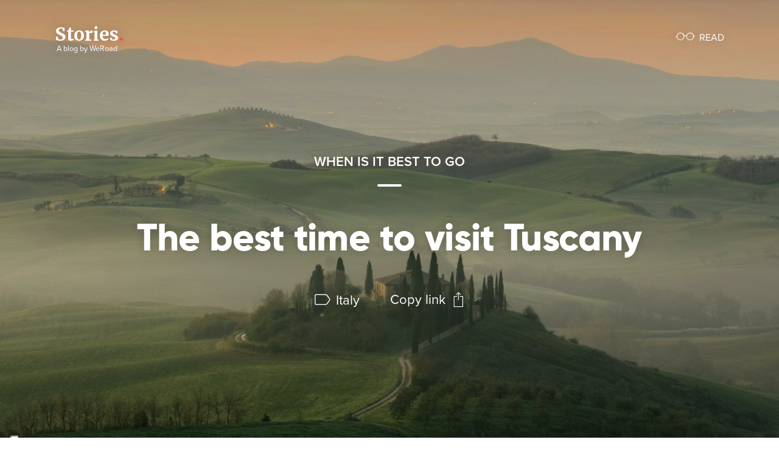

--- FILE ---
content_type: text/html; charset=UTF-8
request_url: https://stories.weroad.co.uk/the-best-time-to-visit-tuscany/
body_size: 19822
content:
<!doctype html>
<html lang="en-US">
<head>
	<meta charset="UTF-8">
	<meta name="viewport" content="width=device-width, initial-scale=1">
	<link rel="profile" href="https://gmpg.org/xfn/11">
    <title>The best time to visit Tuscany | WeRoad</title>

    <!-- Start hreflang function -->
        <link rel="alternate" hreflang="x-default" href="https://stories.weroad.co.uk/the-best-time-to-visit-tuscany/" />
        <!-- End hreflang function -->

    <link rel="apple-touch-icon" sizes="180x180" href="https://stories.weroad.co.uk/wp-content/themes/stories/assets/images/apple-touch-icon.png">
    <link rel="icon" type="image/png" sizes="32x32" href="https://stories.weroad.co.uk/wp-content/themes/stories/assets/images/favicon-32x32.png">
    <link rel="icon" type="image/png" sizes="16x16" href="https://stories.weroad.co.uk/wp-content/themes/stories/assets/images/favicon-16x16.png">
    <link rel="manifest" href="https://stories.weroad.co.uk/wp-content/themes/stories/assets/images/site.webmanifest">
    <link rel="mask-icon" href="https://stories.weroad.co.uk/wp-content/themes/stories/assets/images/safari-pinned-tab.svg" color="#ff4758">
    <meta name="msapplication-TileColor" content="#ffffff">
    <meta name="theme-color" content="#ffffff">
	
	<!-- Google Tag Manager -->
<script>(function(w,d,s,l,i){w[l]=w[l]||[];w[l].push({'gtm.start':
new Date().getTime(),event:'gtm.js'});var f=d.getElementsByTagName(s)[0],
j=d.createElement(s),dl=l!='dataLayer'?'&l='+l:'';j.async=true;j.src=
'https://www.googletagmanager.com/gtm.js?id='+i+dl;f.parentNode.insertBefore(j,f);
})(window,document,'script','dataLayer','GTM-5RV43CN');</script>
<!-- End Google Tag Manager -->

    <!--Iubenda-->
    <script type="text/javascript">
        var _iub = _iub || [];
        _iub.csConfiguration = {"consentOnContinuedBrowsing":false,"floatingPreferencesButtonColor":"#fffdfd","floatingPreferencesButtonDisplay":"anchored-bottom-left","invalidateConsentWithoutLog":true,"lang":"en","perPurposeConsent":true,"siteId":2084567,"whitelabel":false,"cookiePolicyId":93028340, "banner":{ "acceptButtonColor":"#ff4758","acceptButtonDisplay":true,"backgroundColor":"#ffffff","backgroundOverlay":true,"closeButtonDisplay":false,"customizeButtonColor":"#cccccc","customizeButtonDisplay":true,"explicitWithdrawal":true,"listPurposes":true,"position":"float-center","rejectButtonColor":"#cccccc","rejectButtonDisplay":true,"textColor":"#000000" }};
    </script>
    <script type="text/javascript" src="//cdn.iubenda.com/cs/iubenda_cs.js" charset="UTF-8" async></script>


	<meta name='robots' content='index, follow, max-image-preview:large, max-snippet:-1, max-video-preview:-1' />
	<style>img:is([sizes="auto" i], [sizes^="auto," i]) { contain-intrinsic-size: 3000px 1500px }</style>
	
	<!-- This site is optimized with the Yoast SEO plugin v26.7 - https://yoast.com/wordpress/plugins/seo/ -->
	<meta name="description" content="We&#039;ve put together a guide to help you pick the best time to visit Tuscany. From the perfect weather to the best dining, you&#039;ll find it here!" />
	<link rel="canonical" href="https://stories.weroad.co.uk/the-best-time-to-visit-tuscany/" />
	<meta property="og:locale" content="en_US" />
	<meta property="og:type" content="article" />
	<meta property="og:title" content="The best time to visit Tuscany | WeRoad" />
	<meta property="og:description" content="We&#039;ve put together a guide to help you pick the best time to visit Tuscany. From the perfect weather to the best dining, you&#039;ll find it here!" />
	<meta property="og:url" content="https://stories.weroad.co.uk/the-best-time-to-visit-tuscany/" />
	<meta property="og:site_name" content="WeRoad" />
	<meta property="article:publisher" content="https://www.facebook.com/weroadtravel" />
	<meta property="article:published_time" content="2024-04-17T15:48:11+00:00" />
	<meta property="article:modified_time" content="2025-08-27T09:52:41+00:00" />
	<meta property="og:image" content="https://stories.weroad.co.uk/wp-content/uploads/2024/05/tuscany-landscape.jpg" />
	<meta property="og:image:width" content="1920" />
	<meta property="og:image:height" content="1280" />
	<meta property="og:image:type" content="image/jpeg" />
	<meta name="author" content="WeRoad Team" />
	<meta name="twitter:card" content="summary_large_image" />
	<meta name="twitter:label1" content="Written by" />
	<meta name="twitter:data1" content="WeRoad Team" />
	<meta name="twitter:label2" content="Est. reading time" />
	<meta name="twitter:data2" content="11 minutes" />
	<script type="application/ld+json" class="yoast-schema-graph">{"@context":"https://schema.org","@graph":[{"@type":"Article","@id":"https://stories.weroad.co.uk/the-best-time-to-visit-tuscany/#article","isPartOf":{"@id":"https://stories.weroad.co.uk/the-best-time-to-visit-tuscany/"},"author":{"name":"WeRoad Team","@id":"https://stories.weroad.co.uk/#/schema/person/cda50f51c03bd7a697399bb1e702b8e7"},"headline":"The best time to visit Tuscany","datePublished":"2024-04-17T15:48:11+00:00","dateModified":"2025-08-27T09:52:41+00:00","mainEntityOfPage":{"@id":"https://stories.weroad.co.uk/the-best-time-to-visit-tuscany/"},"wordCount":2291,"publisher":{"@id":"https://stories.weroad.co.uk/#organization"},"image":{"@id":"https://stories.weroad.co.uk/the-best-time-to-visit-tuscany/#primaryimage"},"thumbnailUrl":"https://stories.weroad.co.uk/wp-content/uploads/2024/05/tuscany-landscape.jpg","keywords":["Italy"],"articleSection":["When is it best to go"],"inLanguage":"en-US"},{"@type":"WebPage","@id":"https://stories.weroad.co.uk/the-best-time-to-visit-tuscany/","url":"https://stories.weroad.co.uk/the-best-time-to-visit-tuscany/","name":"The best time to visit Tuscany | WeRoad","isPartOf":{"@id":"https://stories.weroad.co.uk/#website"},"primaryImageOfPage":{"@id":"https://stories.weroad.co.uk/the-best-time-to-visit-tuscany/#primaryimage"},"image":{"@id":"https://stories.weroad.co.uk/the-best-time-to-visit-tuscany/#primaryimage"},"thumbnailUrl":"https://stories.weroad.co.uk/wp-content/uploads/2024/05/tuscany-landscape.jpg","datePublished":"2024-04-17T15:48:11+00:00","dateModified":"2025-08-27T09:52:41+00:00","description":"We've put together a guide to help you pick the best time to visit Tuscany. From the perfect weather to the best dining, you'll find it here!","breadcrumb":{"@id":"https://stories.weroad.co.uk/the-best-time-to-visit-tuscany/#breadcrumb"},"inLanguage":"en-US","potentialAction":[{"@type":"ReadAction","target":["https://stories.weroad.co.uk/the-best-time-to-visit-tuscany/"]}]},{"@type":"ImageObject","inLanguage":"en-US","@id":"https://stories.weroad.co.uk/the-best-time-to-visit-tuscany/#primaryimage","url":"https://stories.weroad.co.uk/wp-content/uploads/2024/05/tuscany-landscape.jpg","contentUrl":"https://stories.weroad.co.uk/wp-content/uploads/2024/05/tuscany-landscape.jpg","width":1920,"height":1280},{"@type":"BreadcrumbList","@id":"https://stories.weroad.co.uk/the-best-time-to-visit-tuscany/#breadcrumb","itemListElement":[{"@type":"ListItem","position":1,"name":"Home","item":"https://stories.weroad.co.uk/"},{"@type":"ListItem","position":2,"name":"The best time to visit Tuscany"}]},{"@type":"WebSite","@id":"https://stories.weroad.co.uk/#website","url":"https://stories.weroad.co.uk/","name":"WeRoad","description":"Stories, a travel blog by WeRoad","publisher":{"@id":"https://stories.weroad.co.uk/#organization"},"potentialAction":[{"@type":"SearchAction","target":{"@type":"EntryPoint","urlTemplate":"https://stories.weroad.co.uk/?s={search_term_string}"},"query-input":{"@type":"PropertyValueSpecification","valueRequired":true,"valueName":"search_term_string"}}],"inLanguage":"en-US"},{"@type":"Organization","@id":"https://stories.weroad.co.uk/#organization","name":"WeRoad","url":"https://stories.weroad.co.uk/","logo":{"@type":"ImageObject","inLanguage":"en-US","@id":"https://stories.weroad.co.uk/#/schema/logo/image/","url":"https://stories.weroad.co.uk/wp-content/uploads/2022/09/weroad-logo-wide.png","contentUrl":"https://stories.weroad.co.uk/wp-content/uploads/2022/09/weroad-logo-wide.png","width":2000,"height":547,"caption":"WeRoad"},"image":{"@id":"https://stories.weroad.co.uk/#/schema/logo/image/"},"sameAs":["https://www.facebook.com/weroadtravel","https://www.instagram.com/weroad_travel/","https://www.tiktok.com/weroad_travel"]},{"@type":"Person","@id":"https://stories.weroad.co.uk/#/schema/person/cda50f51c03bd7a697399bb1e702b8e7","name":"WeRoad Team","image":{"@type":"ImageObject","inLanguage":"en-US","@id":"https://stories.weroad.co.uk/#/schema/person/image/","url":"https://secure.gravatar.com/avatar/29551bd254dd2356c2ccb2eb558e1779?s=96&d=mm&r=g","contentUrl":"https://secure.gravatar.com/avatar/29551bd254dd2356c2ccb2eb558e1779?s=96&d=mm&r=g","caption":"WeRoad Team"},"url":"https://stories.weroad.co.uk/author/team-weroad/"}]}</script>
	<!-- / Yoast SEO plugin. -->


<link rel="alternate" type="application/rss+xml" title="WeRoad &raquo; The best time to visit Tuscany Comments Feed" href="https://stories.weroad.co.uk/the-best-time-to-visit-tuscany/feed/" />
<script type="text/javascript">
/* <![CDATA[ */
window._wpemojiSettings = {"baseUrl":"https:\/\/s.w.org\/images\/core\/emoji\/15.0.3\/72x72\/","ext":".png","svgUrl":"https:\/\/s.w.org\/images\/core\/emoji\/15.0.3\/svg\/","svgExt":".svg","source":{"concatemoji":"https:\/\/stories.weroad.co.uk\/wp-includes\/js\/wp-emoji-release.min.js?ver=6.7.2"}};
/*! This file is auto-generated */
!function(i,n){var o,s,e;function c(e){try{var t={supportTests:e,timestamp:(new Date).valueOf()};sessionStorage.setItem(o,JSON.stringify(t))}catch(e){}}function p(e,t,n){e.clearRect(0,0,e.canvas.width,e.canvas.height),e.fillText(t,0,0);var t=new Uint32Array(e.getImageData(0,0,e.canvas.width,e.canvas.height).data),r=(e.clearRect(0,0,e.canvas.width,e.canvas.height),e.fillText(n,0,0),new Uint32Array(e.getImageData(0,0,e.canvas.width,e.canvas.height).data));return t.every(function(e,t){return e===r[t]})}function u(e,t,n){switch(t){case"flag":return n(e,"\ud83c\udff3\ufe0f\u200d\u26a7\ufe0f","\ud83c\udff3\ufe0f\u200b\u26a7\ufe0f")?!1:!n(e,"\ud83c\uddfa\ud83c\uddf3","\ud83c\uddfa\u200b\ud83c\uddf3")&&!n(e,"\ud83c\udff4\udb40\udc67\udb40\udc62\udb40\udc65\udb40\udc6e\udb40\udc67\udb40\udc7f","\ud83c\udff4\u200b\udb40\udc67\u200b\udb40\udc62\u200b\udb40\udc65\u200b\udb40\udc6e\u200b\udb40\udc67\u200b\udb40\udc7f");case"emoji":return!n(e,"\ud83d\udc26\u200d\u2b1b","\ud83d\udc26\u200b\u2b1b")}return!1}function f(e,t,n){var r="undefined"!=typeof WorkerGlobalScope&&self instanceof WorkerGlobalScope?new OffscreenCanvas(300,150):i.createElement("canvas"),a=r.getContext("2d",{willReadFrequently:!0}),o=(a.textBaseline="top",a.font="600 32px Arial",{});return e.forEach(function(e){o[e]=t(a,e,n)}),o}function t(e){var t=i.createElement("script");t.src=e,t.defer=!0,i.head.appendChild(t)}"undefined"!=typeof Promise&&(o="wpEmojiSettingsSupports",s=["flag","emoji"],n.supports={everything:!0,everythingExceptFlag:!0},e=new Promise(function(e){i.addEventListener("DOMContentLoaded",e,{once:!0})}),new Promise(function(t){var n=function(){try{var e=JSON.parse(sessionStorage.getItem(o));if("object"==typeof e&&"number"==typeof e.timestamp&&(new Date).valueOf()<e.timestamp+604800&&"object"==typeof e.supportTests)return e.supportTests}catch(e){}return null}();if(!n){if("undefined"!=typeof Worker&&"undefined"!=typeof OffscreenCanvas&&"undefined"!=typeof URL&&URL.createObjectURL&&"undefined"!=typeof Blob)try{var e="postMessage("+f.toString()+"("+[JSON.stringify(s),u.toString(),p.toString()].join(",")+"));",r=new Blob([e],{type:"text/javascript"}),a=new Worker(URL.createObjectURL(r),{name:"wpTestEmojiSupports"});return void(a.onmessage=function(e){c(n=e.data),a.terminate(),t(n)})}catch(e){}c(n=f(s,u,p))}t(n)}).then(function(e){for(var t in e)n.supports[t]=e[t],n.supports.everything=n.supports.everything&&n.supports[t],"flag"!==t&&(n.supports.everythingExceptFlag=n.supports.everythingExceptFlag&&n.supports[t]);n.supports.everythingExceptFlag=n.supports.everythingExceptFlag&&!n.supports.flag,n.DOMReady=!1,n.readyCallback=function(){n.DOMReady=!0}}).then(function(){return e}).then(function(){var e;n.supports.everything||(n.readyCallback(),(e=n.source||{}).concatemoji?t(e.concatemoji):e.wpemoji&&e.twemoji&&(t(e.twemoji),t(e.wpemoji)))}))}((window,document),window._wpemojiSettings);
/* ]]> */
</script>
<style id='wp-emoji-styles-inline-css' type='text/css'>

	img.wp-smiley, img.emoji {
		display: inline !important;
		border: none !important;
		box-shadow: none !important;
		height: 1em !important;
		width: 1em !important;
		margin: 0 0.07em !important;
		vertical-align: -0.1em !important;
		background: none !important;
		padding: 0 !important;
	}
</style>
<link rel='stylesheet' id='wp-block-library-css' href='https://stories.weroad.co.uk/wp-includes/css/dist/block-library/style.min.css?ver=6.7.2' type='text/css' media='all' />
<style id='classic-theme-styles-inline-css' type='text/css'>
/*! This file is auto-generated */
.wp-block-button__link{color:#fff;background-color:#32373c;border-radius:9999px;box-shadow:none;text-decoration:none;padding:calc(.667em + 2px) calc(1.333em + 2px);font-size:1.125em}.wp-block-file__button{background:#32373c;color:#fff;text-decoration:none}
</style>
<style id='global-styles-inline-css' type='text/css'>
:root{--wp--preset--aspect-ratio--square: 1;--wp--preset--aspect-ratio--4-3: 4/3;--wp--preset--aspect-ratio--3-4: 3/4;--wp--preset--aspect-ratio--3-2: 3/2;--wp--preset--aspect-ratio--2-3: 2/3;--wp--preset--aspect-ratio--16-9: 16/9;--wp--preset--aspect-ratio--9-16: 9/16;--wp--preset--color--black: #000000;--wp--preset--color--cyan-bluish-gray: #abb8c3;--wp--preset--color--white: #ffffff;--wp--preset--color--pale-pink: #f78da7;--wp--preset--color--vivid-red: #cf2e2e;--wp--preset--color--luminous-vivid-orange: #ff6900;--wp--preset--color--luminous-vivid-amber: #fcb900;--wp--preset--color--light-green-cyan: #7bdcb5;--wp--preset--color--vivid-green-cyan: #00d084;--wp--preset--color--pale-cyan-blue: #8ed1fc;--wp--preset--color--vivid-cyan-blue: #0693e3;--wp--preset--color--vivid-purple: #9b51e0;--wp--preset--gradient--vivid-cyan-blue-to-vivid-purple: linear-gradient(135deg,rgba(6,147,227,1) 0%,rgb(155,81,224) 100%);--wp--preset--gradient--light-green-cyan-to-vivid-green-cyan: linear-gradient(135deg,rgb(122,220,180) 0%,rgb(0,208,130) 100%);--wp--preset--gradient--luminous-vivid-amber-to-luminous-vivid-orange: linear-gradient(135deg,rgba(252,185,0,1) 0%,rgba(255,105,0,1) 100%);--wp--preset--gradient--luminous-vivid-orange-to-vivid-red: linear-gradient(135deg,rgba(255,105,0,1) 0%,rgb(207,46,46) 100%);--wp--preset--gradient--very-light-gray-to-cyan-bluish-gray: linear-gradient(135deg,rgb(238,238,238) 0%,rgb(169,184,195) 100%);--wp--preset--gradient--cool-to-warm-spectrum: linear-gradient(135deg,rgb(74,234,220) 0%,rgb(151,120,209) 20%,rgb(207,42,186) 40%,rgb(238,44,130) 60%,rgb(251,105,98) 80%,rgb(254,248,76) 100%);--wp--preset--gradient--blush-light-purple: linear-gradient(135deg,rgb(255,206,236) 0%,rgb(152,150,240) 100%);--wp--preset--gradient--blush-bordeaux: linear-gradient(135deg,rgb(254,205,165) 0%,rgb(254,45,45) 50%,rgb(107,0,62) 100%);--wp--preset--gradient--luminous-dusk: linear-gradient(135deg,rgb(255,203,112) 0%,rgb(199,81,192) 50%,rgb(65,88,208) 100%);--wp--preset--gradient--pale-ocean: linear-gradient(135deg,rgb(255,245,203) 0%,rgb(182,227,212) 50%,rgb(51,167,181) 100%);--wp--preset--gradient--electric-grass: linear-gradient(135deg,rgb(202,248,128) 0%,rgb(113,206,126) 100%);--wp--preset--gradient--midnight: linear-gradient(135deg,rgb(2,3,129) 0%,rgb(40,116,252) 100%);--wp--preset--font-size--small: 13px;--wp--preset--font-size--medium: 20px;--wp--preset--font-size--large: 36px;--wp--preset--font-size--x-large: 42px;--wp--preset--spacing--20: 0.44rem;--wp--preset--spacing--30: 0.67rem;--wp--preset--spacing--40: 1rem;--wp--preset--spacing--50: 1.5rem;--wp--preset--spacing--60: 2.25rem;--wp--preset--spacing--70: 3.38rem;--wp--preset--spacing--80: 5.06rem;--wp--preset--shadow--natural: 6px 6px 9px rgba(0, 0, 0, 0.2);--wp--preset--shadow--deep: 12px 12px 50px rgba(0, 0, 0, 0.4);--wp--preset--shadow--sharp: 6px 6px 0px rgba(0, 0, 0, 0.2);--wp--preset--shadow--outlined: 6px 6px 0px -3px rgba(255, 255, 255, 1), 6px 6px rgba(0, 0, 0, 1);--wp--preset--shadow--crisp: 6px 6px 0px rgba(0, 0, 0, 1);}:where(.is-layout-flex){gap: 0.5em;}:where(.is-layout-grid){gap: 0.5em;}body .is-layout-flex{display: flex;}.is-layout-flex{flex-wrap: wrap;align-items: center;}.is-layout-flex > :is(*, div){margin: 0;}body .is-layout-grid{display: grid;}.is-layout-grid > :is(*, div){margin: 0;}:where(.wp-block-columns.is-layout-flex){gap: 2em;}:where(.wp-block-columns.is-layout-grid){gap: 2em;}:where(.wp-block-post-template.is-layout-flex){gap: 1.25em;}:where(.wp-block-post-template.is-layout-grid){gap: 1.25em;}.has-black-color{color: var(--wp--preset--color--black) !important;}.has-cyan-bluish-gray-color{color: var(--wp--preset--color--cyan-bluish-gray) !important;}.has-white-color{color: var(--wp--preset--color--white) !important;}.has-pale-pink-color{color: var(--wp--preset--color--pale-pink) !important;}.has-vivid-red-color{color: var(--wp--preset--color--vivid-red) !important;}.has-luminous-vivid-orange-color{color: var(--wp--preset--color--luminous-vivid-orange) !important;}.has-luminous-vivid-amber-color{color: var(--wp--preset--color--luminous-vivid-amber) !important;}.has-light-green-cyan-color{color: var(--wp--preset--color--light-green-cyan) !important;}.has-vivid-green-cyan-color{color: var(--wp--preset--color--vivid-green-cyan) !important;}.has-pale-cyan-blue-color{color: var(--wp--preset--color--pale-cyan-blue) !important;}.has-vivid-cyan-blue-color{color: var(--wp--preset--color--vivid-cyan-blue) !important;}.has-vivid-purple-color{color: var(--wp--preset--color--vivid-purple) !important;}.has-black-background-color{background-color: var(--wp--preset--color--black) !important;}.has-cyan-bluish-gray-background-color{background-color: var(--wp--preset--color--cyan-bluish-gray) !important;}.has-white-background-color{background-color: var(--wp--preset--color--white) !important;}.has-pale-pink-background-color{background-color: var(--wp--preset--color--pale-pink) !important;}.has-vivid-red-background-color{background-color: var(--wp--preset--color--vivid-red) !important;}.has-luminous-vivid-orange-background-color{background-color: var(--wp--preset--color--luminous-vivid-orange) !important;}.has-luminous-vivid-amber-background-color{background-color: var(--wp--preset--color--luminous-vivid-amber) !important;}.has-light-green-cyan-background-color{background-color: var(--wp--preset--color--light-green-cyan) !important;}.has-vivid-green-cyan-background-color{background-color: var(--wp--preset--color--vivid-green-cyan) !important;}.has-pale-cyan-blue-background-color{background-color: var(--wp--preset--color--pale-cyan-blue) !important;}.has-vivid-cyan-blue-background-color{background-color: var(--wp--preset--color--vivid-cyan-blue) !important;}.has-vivid-purple-background-color{background-color: var(--wp--preset--color--vivid-purple) !important;}.has-black-border-color{border-color: var(--wp--preset--color--black) !important;}.has-cyan-bluish-gray-border-color{border-color: var(--wp--preset--color--cyan-bluish-gray) !important;}.has-white-border-color{border-color: var(--wp--preset--color--white) !important;}.has-pale-pink-border-color{border-color: var(--wp--preset--color--pale-pink) !important;}.has-vivid-red-border-color{border-color: var(--wp--preset--color--vivid-red) !important;}.has-luminous-vivid-orange-border-color{border-color: var(--wp--preset--color--luminous-vivid-orange) !important;}.has-luminous-vivid-amber-border-color{border-color: var(--wp--preset--color--luminous-vivid-amber) !important;}.has-light-green-cyan-border-color{border-color: var(--wp--preset--color--light-green-cyan) !important;}.has-vivid-green-cyan-border-color{border-color: var(--wp--preset--color--vivid-green-cyan) !important;}.has-pale-cyan-blue-border-color{border-color: var(--wp--preset--color--pale-cyan-blue) !important;}.has-vivid-cyan-blue-border-color{border-color: var(--wp--preset--color--vivid-cyan-blue) !important;}.has-vivid-purple-border-color{border-color: var(--wp--preset--color--vivid-purple) !important;}.has-vivid-cyan-blue-to-vivid-purple-gradient-background{background: var(--wp--preset--gradient--vivid-cyan-blue-to-vivid-purple) !important;}.has-light-green-cyan-to-vivid-green-cyan-gradient-background{background: var(--wp--preset--gradient--light-green-cyan-to-vivid-green-cyan) !important;}.has-luminous-vivid-amber-to-luminous-vivid-orange-gradient-background{background: var(--wp--preset--gradient--luminous-vivid-amber-to-luminous-vivid-orange) !important;}.has-luminous-vivid-orange-to-vivid-red-gradient-background{background: var(--wp--preset--gradient--luminous-vivid-orange-to-vivid-red) !important;}.has-very-light-gray-to-cyan-bluish-gray-gradient-background{background: var(--wp--preset--gradient--very-light-gray-to-cyan-bluish-gray) !important;}.has-cool-to-warm-spectrum-gradient-background{background: var(--wp--preset--gradient--cool-to-warm-spectrum) !important;}.has-blush-light-purple-gradient-background{background: var(--wp--preset--gradient--blush-light-purple) !important;}.has-blush-bordeaux-gradient-background{background: var(--wp--preset--gradient--blush-bordeaux) !important;}.has-luminous-dusk-gradient-background{background: var(--wp--preset--gradient--luminous-dusk) !important;}.has-pale-ocean-gradient-background{background: var(--wp--preset--gradient--pale-ocean) !important;}.has-electric-grass-gradient-background{background: var(--wp--preset--gradient--electric-grass) !important;}.has-midnight-gradient-background{background: var(--wp--preset--gradient--midnight) !important;}.has-small-font-size{font-size: var(--wp--preset--font-size--small) !important;}.has-medium-font-size{font-size: var(--wp--preset--font-size--medium) !important;}.has-large-font-size{font-size: var(--wp--preset--font-size--large) !important;}.has-x-large-font-size{font-size: var(--wp--preset--font-size--x-large) !important;}
:where(.wp-block-post-template.is-layout-flex){gap: 1.25em;}:where(.wp-block-post-template.is-layout-grid){gap: 1.25em;}
:where(.wp-block-columns.is-layout-flex){gap: 2em;}:where(.wp-block-columns.is-layout-grid){gap: 2em;}
:root :where(.wp-block-pullquote){font-size: 1.5em;line-height: 1.6;}
</style>
<link rel='stylesheet' id='ez-toc-css' href='https://stories.weroad.co.uk/wp-content/plugins/easy-table-of-contents/assets/css/screen.min.css?ver=2.0.80' type='text/css' media='all' />
<style id='ez-toc-inline-css' type='text/css'>
div#ez-toc-container .ez-toc-title {font-size: 120%;}div#ez-toc-container .ez-toc-title {font-weight: 500;}div#ez-toc-container ul li , div#ez-toc-container ul li a {font-size: 95%;}div#ez-toc-container ul li , div#ez-toc-container ul li a {font-weight: 500;}div#ez-toc-container nav ul ul li {font-size: 90%;}div#ez-toc-container {background: #fff;border: 1px solid #ddd;}div#ez-toc-container p.ez-toc-title , #ez-toc-container .ez_toc_custom_title_icon , #ez-toc-container .ez_toc_custom_toc_icon {color: #000000;}div#ez-toc-container ul.ez-toc-list a {color: #ff4758;}div#ez-toc-container ul.ez-toc-list a:hover {color: #ff4758;}div#ez-toc-container ul.ez-toc-list a:visited {color: #ff4758;}.ez-toc-counter nav ul li a::before {color: ;}.ez-toc-box-title {font-weight: bold; margin-bottom: 10px; text-align: center; text-transform: uppercase; letter-spacing: 1px; color: #666; padding-bottom: 5px;position:absolute;top:-4%;left:5%;background-color: inherit;transition: top 0.3s ease;}.ez-toc-box-title.toc-closed {top:-25%;}
.ez-toc-container-direction {direction: ltr;}.ez-toc-counter ul{counter-reset: item ;}.ez-toc-counter nav ul li a::before {content: counters(item, '.', decimal) '. ';display: inline-block;counter-increment: item;flex-grow: 0;flex-shrink: 0;margin-right: .2em; float: left; }.ez-toc-widget-direction {direction: ltr;}.ez-toc-widget-container ul{counter-reset: item ;}.ez-toc-widget-container nav ul li a::before {content: counters(item, '.', decimal) '. ';display: inline-block;counter-increment: item;flex-grow: 0;flex-shrink: 0;margin-right: .2em; float: left; }
</style>
<link rel='stylesheet' id='normalize-css' href='https://stories.weroad.co.uk/wp-content/themes/stories/assets/css/normalize.css?ver=6.7.2' type='text/css' media='all' />
<link rel='stylesheet' id='stories_style_css-css' href='https://stories.weroad.co.uk/wp-content/themes/stories/assets/css/main.css?1768610645&#038;ver=6.7.2' type='text/css' media='all' />
<script type="text/javascript" src="https://stories.weroad.co.uk/wp-includes/js/jquery/jquery.min.js?ver=3.7.1" id="jquery-core-js"></script>
<script type="text/javascript" src="https://stories.weroad.co.uk/wp-includes/js/jquery/jquery-migrate.min.js?ver=3.4.1" id="jquery-migrate-js"></script>
<link rel="https://api.w.org/" href="https://stories.weroad.co.uk/wp-json/" /><link rel="alternate" title="JSON" type="application/json" href="https://stories.weroad.co.uk/wp-json/wp/v2/posts/3481" /><link rel="EditURI" type="application/rsd+xml" title="RSD" href="https://stories.weroad.co.uk/xmlrpc.php?rsd" />
<meta name="generator" content="WordPress 6.7.2" />
<link rel='shortlink' href='https://stories.weroad.co.uk/?p=3481' />
<link rel="alternate" title="oEmbed (JSON)" type="application/json+oembed" href="https://stories.weroad.co.uk/wp-json/oembed/1.0/embed?url=https%3A%2F%2Fstories.weroad.co.uk%2Fthe-best-time-to-visit-tuscany%2F" />
<link rel="alternate" title="oEmbed (XML)" type="text/xml+oembed" href="https://stories.weroad.co.uk/wp-json/oembed/1.0/embed?url=https%3A%2F%2Fstories.weroad.co.uk%2Fthe-best-time-to-visit-tuscany%2F&#038;format=xml" />
<style id="mystickymenu" type="text/css">#mysticky-nav { width:100%; position: static; height: auto !important; }#mysticky-nav.wrapfixed { position:fixed; left: 0px; margin-top:0px;  z-index: 99990; -webkit-transition: 0.3s; -moz-transition: 0.3s; -o-transition: 0.3s; transition: 0.3s; -ms-filter:"progid:DXImageTransform.Microsoft.Alpha(Opacity=90)"; filter: alpha(opacity=90); opacity:0.9; background-color: #f7f5e7;}#mysticky-nav.wrapfixed .myfixed{ background-color: #f7f5e7; position: relative;top: auto;left: auto;right: auto;}#mysticky-nav .myfixed { margin:0 auto; float:none; border:0px; background:none; max-width:100%; }</style>			<style type="text/css">
																															</style>
			<script type="text/javascript">var ajaxurl ="https://stories.weroad.co.uk/wp-admin/admin-ajax.php";</script></head>

<body class="post-template-default single single-post postid-3481 single-format-standard">

	<!-- Google Tag Manager (noscript) -->
<noscript><iframe src="https://www.googletagmanager.com/ns.html?id=GTM-5RV43CN"
height="0" width="0" style="display:none;visibility:hidden"></iframe></noscript>
<!-- End Google Tag Manager (noscript) -->
	
<!--<div class="comingsoon">-->
<!--   <div>-->
<!--       <h1>WeRoad Stories</h1>-->
<!--       <p>Coming Soon...</p>-->
<!--   </div>-->
<!--</div>-->

<style>
    /*body:not(.logged-in) {*/
    /*    height: 100vh;*/
    /*    width: 100vh;*/
    /*    overflow: hidden;*/
    /*}*/
    /*.comingsoon {*/
    /*    display:flex;*/
    /*    align-items: center;*/
    /*    justify-content: center;*/
    /*    font-family: sans-serif;*/
    /*    text-align: center;*/
    /*    color:#999;*/
    /*    position: fixed;*/
    /*    z-index: 99;*/
    /*    top: 0;*/
    /*    left: 0;*/
    /*    width: 100%;*/
    /*    height: 100%;*/
    /*    background-color: #fff;*/
    /*}*/
    /*.logged-in .comingsoon {*/
    /*    display: none;*/
    /*}*/
</style>
<div id="page" class="site">

    <header class="page-header">
        <div class="container">
            <a href="/" class="logo page-header__logo">
                <strong>Stories<span>.</span></strong>
                <span class="payoff">A blog by WeRoad</span>
            </a>
            <nav class="page-header__nav">
                <ul>
<!--                     <li class="menu-racconta">
                        <a href="/write">
                            <span class="iconfull icon-racconta"></span>
                            <span class="text">Write</span>
                        </a>
                    </li> -->
                    <li class="menu-leggi">
                        <a href="/read/">
                            <span class="iconfull icon-leggi"></span>
                            <span class="text">Read</span>
                        </a>
                    </li>
                </ul>
            </nav>
        </div>
    </header>

	<div id="content" class="site-content">

    <article class="cover-foglia post">
        <div class="cover-foglia__ombra-top"></div>
        <div class="cover-foglia__ombra-bottom"></div>

        <div
          class="cover-foglia__cover-img new-image-seo" style="position: absolute">
            <div class="picture-container">
                <picture>
                    <source media="(max-width:799px)" title="The best time to visit Tuscany" srcset="" />
                    <source media="(min-width:800px)" title="The best time to visit Tuscany" srcset="https://stories.weroad.co.uk/wp-content/uploads/2024/05/tuscany-landscape-1620x1080.jpg" />
                    <img class="responsive-image" src="https://stories.weroad.co.uk/wp-content/uploads/2024/05/tuscany-landscape-1620x1080.jpg" alt="The best time to visit Tuscany" loading="eager" decoding="sync" />
                </picture>
            </div>
        </div>

        <div class="cover-foglia__post-content">
            <div class="container">
                <div class="cover-foglia__category">
                                                <a href="https://stories.weroad.co.uk/travels/when-is-it-best-to-go/">
                                When is it best to go                            </a>
                                            </div>

                <h1 class="post__title">
                   The best time to visit Tuscany                </h1>

                <div class="cover-foglia__bottom">
                                            <div class="cover-foglia__tag list-tag">
                            <div class="iconfull icon-tag"></div>
                            <ul><li><a href="https://stories.weroad.co.uk/countries/italy/" rel="tag">Italy</a></li></ul>                        </div>
                    
                    <div class="condividi" data-clipboard-action="copy" data-clipboard-target="#btn-copy">
                        <span>Copy link</span>
                        <span class="iconfull icon-condividi"></span>

                        <div class="tooltip">
                            Link copied!
                        </div>

                        <div id="btn-copy">
                            https://stories.weroad.co.uk/the-best-time-to-visit-tuscany/                        </div>
                    </div>
                </div>
            </div>

            <div class="post__content-bottom">
                <div class="container">
                    <a href="https://stories.weroad.co.uk/author/team-weroad/" class="post__author">
                        <span class="img" style="background-image: url(https://stories.weroad.co.uk/wp-content/uploads/2022/09/download-3.png"></span>
                        <span class="nome">
                          WeRoad Team                       </span>
                    </a>
                    <div class="post__data">17 April</div>
                </div>
            </div>
        </div>

    </article>



    <section class="foglia-post-content">
        <div class="container">

            <div class="flex">
                <div class="content-post-left">
                    <a href="https://stories.weroad.co.uk/author/team-weroad/" class="post__author">
                        <span class="img new-image-seo">
                            <div class="picture-container">
                                <picture>
                                    <source media="(max-width:799px)" title="WeRoad Team" srcset="https://stories.weroad.co.uk/wp-content/uploads/2022/09/download-3.png" />
                                    <source media="(min-width:800px)" title="WeRoad Team" srcset="https://stories.weroad.co.uk/wp-content/uploads/2022/09/download-3.png" />
                                    <img class="responsive-image" style="border-radius: 50%" src="https://stories.weroad.co.uk/wp-content/uploads/2022/09/download-3.png" alt="WeRoad Team" loading="lazy" decoding="async" />
                                </picture>
                            </div>
                        </span>
                        <span class="nome">
                            WeRoad Team                            <div class="post__data">17 April</div>
                       </span>
                    </a>
                </div>
                <div class="content-post">

                    <p class="post-modified-info" style="font-size:80%">Published on April 17, 2024<br />Last updated: August 27, 2025</p>
<p>Famous for its rolling hills, charming old buildings and exquisite cuisine, Tuscany is a dream come true for travellers. If you&#8217;re planning a trip to this Italian hotspot, read on. We&#8217;ve put together a handy guide to help you pick the best time to go to Tuscany. From the perfect weather to the best dining, you&#8217;ll find it here.</p>



<div id="ez-toc-container" class="ez-toc-v2_0_80 counter-hierarchy ez-toc-counter ez-toc-custom ez-toc-container-direction">
<div class="ez-toc-title-container">
<p class="ez-toc-title" style="cursor:inherit">Table of Contents</p>
<span class="ez-toc-title-toggle"><a href="#" class="ez-toc-pull-right ez-toc-btn ez-toc-btn-xs ez-toc-btn-default ez-toc-toggle" aria-label="Toggle Table of Content"><span class="ez-toc-js-icon-con"><span class=""><span class="eztoc-hide" style="display:none;">Toggle</span><span class="ez-toc-icon-toggle-span"><svg style="fill: #000000;color:#000000" xmlns="http://www.w3.org/2000/svg" class="list-377408" width="20px" height="20px" viewBox="0 0 24 24" fill="none"><path d="M6 6H4v2h2V6zm14 0H8v2h12V6zM4 11h2v2H4v-2zm16 0H8v2h12v-2zM4 16h2v2H4v-2zm16 0H8v2h12v-2z" fill="currentColor"></path></svg><svg style="fill: #000000;color:#000000" class="arrow-unsorted-368013" xmlns="http://www.w3.org/2000/svg" width="10px" height="10px" viewBox="0 0 24 24" version="1.2" baseProfile="tiny"><path d="M18.2 9.3l-6.2-6.3-6.2 6.3c-.2.2-.3.4-.3.7s.1.5.3.7c.2.2.4.3.7.3h11c.3 0 .5-.1.7-.3.2-.2.3-.5.3-.7s-.1-.5-.3-.7zM5.8 14.7l6.2 6.3 6.2-6.3c.2-.2.3-.5.3-.7s-.1-.5-.3-.7c-.2-.2-.4-.3-.7-.3h-11c-.3 0-.5.1-.7.3-.2.2-.3.5-.3.7s.1.5.3.7z"/></svg></span></span></span></a></span></div>
<nav><ul class='ez-toc-list ez-toc-list-level-1 ' ><li class='ez-toc-page-1 ez-toc-heading-level-2'><a class="ez-toc-link ez-toc-heading-1" href="#Tuscany_weather_month_by_month" >Tuscany weather month by month</a><ul class='ez-toc-list-level-3' ><li class='ez-toc-heading-level-3'><a class="ez-toc-link ez-toc-heading-2" href="#January" >January</a></li><li class='ez-toc-page-1 ez-toc-heading-level-3'><a class="ez-toc-link ez-toc-heading-3" href="#February" >February</a></li><li class='ez-toc-page-1 ez-toc-heading-level-3'><a class="ez-toc-link ez-toc-heading-4" href="#March" >March</a></li><li class='ez-toc-page-1 ez-toc-heading-level-3'><a class="ez-toc-link ez-toc-heading-5" href="#April" >April</a></li><li class='ez-toc-page-1 ez-toc-heading-level-3'><a class="ez-toc-link ez-toc-heading-6" href="#May" >May</a></li><li class='ez-toc-page-1 ez-toc-heading-level-3'><a class="ez-toc-link ez-toc-heading-7" href="#June" >June</a></li><li class='ez-toc-page-1 ez-toc-heading-level-3'><a class="ez-toc-link ez-toc-heading-8" href="#July" >July</a></li><li class='ez-toc-page-1 ez-toc-heading-level-3'><a class="ez-toc-link ez-toc-heading-9" href="#August" >August</a></li><li class='ez-toc-page-1 ez-toc-heading-level-3'><a class="ez-toc-link ez-toc-heading-10" href="#September" >September</a></li><li class='ez-toc-page-1 ez-toc-heading-level-3'><a class="ez-toc-link ez-toc-heading-11" href="#October" >October</a></li><li class='ez-toc-page-1 ez-toc-heading-level-3'><a class="ez-toc-link ez-toc-heading-12" href="#November" >November</a></li><li class='ez-toc-page-1 ez-toc-heading-level-3'><a class="ez-toc-link ez-toc-heading-13" href="#December" >December</a></li></ul></li><li class='ez-toc-page-1 ez-toc-heading-level-2'><a class="ez-toc-link ez-toc-heading-14" href="#Annual_events_in_Tuscany" >Annual events in Tuscany</a><ul class='ez-toc-list-level-3' ><li class='ez-toc-heading-level-3'><a class="ez-toc-link ez-toc-heading-15" href="#Carnival" >Carnival</a></li><li class='ez-toc-page-1 ez-toc-heading-level-3'><a class="ez-toc-link ez-toc-heading-16" href="#Easter" >Easter</a></li><li class='ez-toc-page-1 ez-toc-heading-level-3'><a class="ez-toc-link ez-toc-heading-17" href="#Festivals" >Festivals</a></li><li class='ez-toc-page-1 ez-toc-heading-level-3'><a class="ez-toc-link ez-toc-heading-18" href="#Christmas" >Christmas</a></li></ul></li><li class='ez-toc-page-1 ez-toc-heading-level-2'><a class="ez-toc-link ez-toc-heading-19" href="#High_season_in_Tuscany" >High season in Tuscany</a></li><li class='ez-toc-page-1 ez-toc-heading-level-2'><a class="ez-toc-link ez-toc-heading-20" href="#When_to_go_to_Tuscany_for_foodies" >When to go to Tuscany for foodies</a></li><li class='ez-toc-page-1 ez-toc-heading-level-2'><a class="ez-toc-link ez-toc-heading-21" href="#FAQ_The_Best_Time_to_Visit_Tuscany" >FAQ: The Best Time to Visit Tuscany</a></li></ul></nav></div>
<h2 class="wp-block-heading"><span class="ez-toc-section" id="Tuscany_weather_month_by_month"></span><strong>Tuscany weather month by month</strong><span class="ez-toc-section-end"></span></h2>



<p>Weather can make or break a holiday. Those picturesque vineyards will be a lot less Insta-ready if they&#8217;re drenched in rain, after all. While the weather in Tuscany is generally good most of the year — especially if you&#8217;re coming from the colder, damper climes of northern Europe — it can still be a little temperamental. Here&#8217;s what you need to know.</p>



<figure class="wp-block-image size-large"><img fetchpriority="high" decoding="async" width="1024" height="662" src="https://stories.weroad.co.uk/wp-content/uploads/2024/05/florence-ponte-vecchio-1024x662.jpg" alt="Ponte Vecchio and other buildings near Arno river in Tuscany" class="wp-image-3484" srcset="https://stories.weroad.co.uk/wp-content/uploads/2024/05/florence-ponte-vecchio-1024x662.jpg 1024w, https://stories.weroad.co.uk/wp-content/uploads/2024/05/florence-ponte-vecchio-800x518.jpg 800w, https://stories.weroad.co.uk/wp-content/uploads/2024/05/florence-ponte-vecchio-768x497.jpg 768w, https://stories.weroad.co.uk/wp-content/uploads/2024/05/florence-ponte-vecchio-1536x994.jpg 1536w, https://stories.weroad.co.uk/wp-content/uploads/2024/05/florence-ponte-vecchio-1670x1080.jpg 1670w, https://stories.weroad.co.uk/wp-content/uploads/2024/05/florence-ponte-vecchio.jpg 1920w" sizes="(max-width: 1024px) 100vw, 1024px" /></figure>



<h3 class="wp-block-heading"><span class="ez-toc-section" id="January"></span><strong>January</strong><span class="ez-toc-section-end"></span></h3>



<p>You&#8217;ll want to wrap up warm if you&#8217;re visiting Tuscany in January. This is the <strong>coldest month of the year</strong>. Days rarely see temperatures above 10°C, while nights hover around 3°C. Later in the month, you can expect some snow.</p>



<h3 class="wp-block-heading"><span class="ez-toc-section" id="February"></span><strong>February</strong><span class="ez-toc-section-end"></span></h3>



<p>Things are warming up a little after January, but February is still <strong>a very cold month in Tuscany</strong>. Nights are just as cold as they were in the previous month, but the days are a fraction warmer. With highs of just 13°C, you&#8217;ll still want to make sure you&#8217;ve got a coat and scarf.</p>



<h3 class="wp-block-heading"><span class="ez-toc-section" id="March"></span><strong>March</strong><span class="ez-toc-section-end"></span></h3>



<p>March brings the start of the springtime — and that means unpredictable weather. <strong>Short rain showers are common</strong>, so don&#8217;t leave home without your umbrella. Even if the sky is clear and blue, the weather in March can change at a moment&#8217;s notice. Expect highs of 16°C and lows of 6°C.</p>



<h3 class="wp-block-heading"><span class="ez-toc-section" id="April"></span><strong>April</strong><span class="ez-toc-section-end"></span></h3>



<p>For many visitors seeking a pleasant spring, April is the best time to visit Tuscany. However, be sure to keep an eye on the weather forecast! According to a local proverb, <em>“Terzo aprilante, quaranta giorni durante.&#8221;</em> In other words, if it rains on the 3rd of April, it won&#8217;t stop for the next 40 days. We&#8217;ll let meteorologists and Italian nonnas debate over that one. Just prepare yourself for highs of around 19°C and lows of 8°C.</p>



<h3 class="wp-block-heading"><span class="ez-toc-section" id="May"></span><strong>May</strong><span class="ez-toc-section-end"></span></h3>



<p>Now we&#8217;re talking! <strong>May is the first truly warm month of the year</strong> in Tuscany, with daytime highs of 25°C. Don&#8217;t get too excited, though, especially if you&#8217;re planning to head out after dark. Once night falls, there&#8217;s still a chill in the air, and the lows can dip to 12°C.</p>



<h3 class="wp-block-heading"><span class="ez-toc-section" id="June"></span><strong>June</strong><span class="ez-toc-section-end"></span></h3>



<p>The warm May weather continues into June, with the mercury rising just a tad. Days are a bright 27°C, while the night time lows are around 15°C.</p>



<h3 class="wp-block-heading"><span class="ez-toc-section" id="July"></span><strong>July</strong><span class="ez-toc-section-end"></span></h3>



<p>By July, the Italian summer has well and truly arrived. <strong>Pack your sunscreen because daily highs hit a sizzling 30°C</strong>, while nightly lows are about 18°C. Unless you&#8217;re extremely unlucky, you won&#8217;t be bothered by rain while you&#8217;re visiting Tuscany in July.</p>



<h3 class="wp-block-heading"><span class="ez-toc-section" id="August"></span><strong>August</strong><span class="ez-toc-section-end"></span></h3>



<p>The temperatures in August make it <strong>the hottest month of the year in Tuscany</strong>. In fact, it might be uncomfortably hot for some travellers, thanks to the daily highs of 32°C and the lows of 20°C. If you&#8217;re concerned about sizzling in the sun, then follow the example of the locals: keep your activities to the early morning and late afternoon, and get out of the midday heat with a long, leisurely lunch. Are you a sun worshipper? Then this is the best time to visit Tuscany, hands down!</p>



<h3 class="wp-block-heading"><span class="ez-toc-section" id="September"></span><strong>September</strong><span class="ez-toc-section-end"></span></h3>



<p>It&#8217;s time to wave goodbye to summer, but don&#8217;t reach for your winter coat just yet. The temperatures in September are pleasant by day, with highs of 27°C. At night, things can dip to 17°C, so you might want to bring a jacket to keep yourself warm from the chill in the air.</p>



<h3 class="wp-block-heading"><span class="ez-toc-section" id="October"></span><strong>October</strong><span class="ez-toc-section-end"></span></h3>



<p>While the temperatures are dropping fast in October, there&#8217;s some good news for travellers. <strong>The skies are still clear and blue</strong>, without much rain to ruin your day. Prepare yourself for daily highs of 22°C and nightly lows of 11°C.</p>



<h3 class="wp-block-heading"><span class="ez-toc-section" id="November"></span><strong>November</strong><span class="ez-toc-section-end"></span></h3>



<p>In November, the temperatures continue to drop as winter draws ever nearer. Days see highs of 16°C. At night, it can get as chilly as 7°C — but the dampness in the air can make it feel colder, so be sure to wrap up warm.</p>



<h3 class="wp-block-heading"><span class="ez-toc-section" id="December"></span><strong>December</strong><span class="ez-toc-section-end"></span></h3>



<p>In general, you can expect daytime highs of just 12°C in December, with nighttime temperatures dropping to 7°C. However, <strong>if you&#8217;re visiting Tuscany&#8217;s beautiful rolling hills, things will be a bit colder</strong>. There&#8217;s not a lot of rain in December, but you&#8217;ll want to bring your umbrella, just to be on the safe side.</p>



<figure class="wp-block-image size-large"><img decoding="async" width="1024" height="576" src="https://stories.weroad.co.uk/wp-content/uploads/2024/05/monticchiello-siena-landscape-1024x576.jpg" alt="Green trees on mountain in Tuscany" class="wp-image-3485" srcset="https://stories.weroad.co.uk/wp-content/uploads/2024/05/monticchiello-siena-landscape-1024x576.jpg 1024w, https://stories.weroad.co.uk/wp-content/uploads/2024/05/monticchiello-siena-landscape-800x450.jpg 800w, https://stories.weroad.co.uk/wp-content/uploads/2024/05/monticchiello-siena-landscape-768x432.jpg 768w, https://stories.weroad.co.uk/wp-content/uploads/2024/05/monticchiello-siena-landscape-1536x864.jpg 1536w, https://stories.weroad.co.uk/wp-content/uploads/2024/05/monticchiello-siena-landscape.jpg 1920w" sizes="(max-width: 1024px) 100vw, 1024px" /></figure>



<h2 class="wp-block-heading"><span class="ez-toc-section" id="Annual_events_in_Tuscany"></span><strong>Annual events in Tuscany</strong><span class="ez-toc-section-end"></span></h2>



<p>The weather can make a big difference to your holiday, but it&#8217;s not the only thing to focus on. If you want to embrace the Italian lifestyle, then check out Tuscany&#8217;s rich calendar of cultural events, including <strong>Carnival, Easter and colourful processions</strong>. You might just find that these events help you choose the best time to visit Tuscany.</p>



<h3 class="wp-block-heading"><span class="ez-toc-section" id="Carnival"></span><strong>Carnival</strong><span class="ez-toc-section-end"></span></h3>



<p>The exact dates of Carnival change each year, depending on when Easter falls. However, it usually starts in February and keeps going for <strong>four fun-packed weekends</strong>. The best action of Tuscany&#8217;s Carnevale di Viareggio is to be found in Pisa, Lucca or, naturally, Viareggio itself. <strong>Make sure to pack a costume</strong> so that you can join in the fun, and ask around to see the schedule for the floats and parades.</p>



<h3 class="wp-block-heading"><span class="ez-toc-section" id="Easter"></span><strong>Easter</strong><span class="ez-toc-section-end"></span></h3>



<p>Italian Easter is usually a solemn affair, but that&#8217;s not true here! The highlight of the Tuscan Easter celebrations is the <strong>Scoppio del Carro</strong>, a spectacular pyrotechnic display that takes place each Easter Sunday in Florence. You&#8217;ll see 150 white oxen decorated with beautiful spring blossoms, pulling a 500-year-old cart through the city centre. The cart is accompanied by soldiers and musicians, as well as people wearing traditional 15th-century garb. Once it reaches the city centre, it&#8217;s time for the fun to begin: the cart is loaded with fireworks, which go off at the same time as the church bells chime.</p>



<p>You&#8217;ll need to get to the city centre early for a good view of the Scoppio del Carro, but it&#8217;s well worth setting your alarm clock! In fact, this incredible display is thrilling enough that many people think Easter is the single best time to visit Tuscany.</p>



<h3 class="wp-block-heading"><span class="ez-toc-section" id="Festivals"></span><strong>Festivals</strong><span class="ez-toc-section-end"></span></h3>



<p>Tuscany&#8217;s calendar of summer festivals starts in May with the Maggio Musicale, a celebration of classical music. As the summer continues, you can see events like the <strong>Gioco del Ponte</strong>, a mediaeval tug-of-war that takes place on Pisa&#8217;s oldest bridge in June, or the operatic Puccini Festival in July.</p>



<p>Tuscany, in the summer, sees dozens of festivals, with something to suit every taste: jazz, wine, theatre, classical music and traditional cultural events. One of our favourites is the <strong>Watermelon Festival on the last weekend of August</strong>, which gives you the chance to really gorge on this summery fruit.</p>



<h3 class="wp-block-heading"><span class="ez-toc-section" id="Christmas"></span><strong>Christmas</strong><span class="ez-toc-section-end"></span></h3>



<p><strong>Tuscany&#8217;s biggest Christmas market</strong> runs throughout December in Florence, with handicrafts, artisanal foods and other great gifts. Christmas itself is rather quiet — Italians tend to spend the day at home with their family, but <strong>the 6th of January</strong> is a highlight of the festive season. This day is celebrated as Epiphany, which is when Christians believe that the three wise men visited baby Jesus. It&#8217;s a national holiday in <a href="https://stories.weroad.co.uk/best-places-to-visit-in-italy/">Italy</a> — and they celebrate in style in Florence, with revellers in colourful mediaeval outfits parading through the streets, singing and dancing in front of cheering crowds.</p>



<figure class="wp-block-image size-large"><img decoding="async" width="1024" height="683" src="https://stories.weroad.co.uk/wp-content/uploads/2024/05/tower-of-pisa-1024x683.jpg" alt="Leaning tower of Pisa" class="wp-image-3486" srcset="https://stories.weroad.co.uk/wp-content/uploads/2024/05/tower-of-pisa-1024x683.jpg 1024w, https://stories.weroad.co.uk/wp-content/uploads/2024/05/tower-of-pisa-800x533.jpg 800w, https://stories.weroad.co.uk/wp-content/uploads/2024/05/tower-of-pisa-768x512.jpg 768w, https://stories.weroad.co.uk/wp-content/uploads/2024/05/tower-of-pisa-1536x1024.jpg 1536w, https://stories.weroad.co.uk/wp-content/uploads/2024/05/tower-of-pisa-1620x1080.jpg 1620w, https://stories.weroad.co.uk/wp-content/uploads/2024/05/tower-of-pisa.jpg 1920w" sizes="(max-width: 1024px) 100vw, 1024px" /></figure>



<h2 class="wp-block-heading"><span class="ez-toc-section" id="High_season_in_Tuscany"></span><strong>High season in Tuscany</strong><span class="ez-toc-section-end"></span></h2>



<p>Want to avoid the crowds? <strong>July and August are the busiest months in Tuscany</strong>, as holidaymakers from across Europe flock to this sunkissed destination. Luckily, you can still enjoy good weather in June or September. In fact, if you want sunny days without the crowds, September might just be the best month to go to Tuscany.</p>



<p>If you&#8217;re really looking to steer clear of your fellow travellers, then consider Tuscany in winter. <strong>The winter months are the quietest time of the year</strong>, so you&#8217;ll often find bargain prices at hotels. However, they may not be the best time to visit Tuscany if you want the full experience. Many bars and restaurants operate seasonally, taking long breaks in winter.</p>



<h2 class="wp-block-heading"><span class="ez-toc-section" id="When_to_go_to_Tuscany_for_foodies"></span><strong>When to go to Tuscany for foodies</strong><span class="ez-toc-section-end"></span></h2>



<p>It&#8217;s time to loosen your belt! Everyone knows that you&#8217;ll always eat well in Italy, but remember that <strong>food is still very seasonal</strong> in this gourmet paradise. The <em>Menu del Giorno</em> is going to be strikingly different if you come to Tuscany in May or November. If your mouth is watering at the thought of seasonal artichokes, truffles or blood oranges, make sure you visit at the right time.</p>



<p>Here are some of our top foodie tips: <strong>blood oranges are in season in January</strong>, and they&#8217;re the perfect way to get through a long, cold winter. Delicious, fresh local cherries are at their best in May, while artichokes are the star of the show throughout the spring.</p>



<figure class="wp-block-image size-large"><img loading="lazy" decoding="async" width="1024" height="768" src="https://stories.weroad.co.uk/wp-content/uploads/2024/05/volterra-1024x768.jpg" alt="Brown building under blue sky in Tuscany" class="wp-image-3487" srcset="https://stories.weroad.co.uk/wp-content/uploads/2024/05/volterra-1024x768.jpg 1024w, https://stories.weroad.co.uk/wp-content/uploads/2024/05/volterra-800x600.jpg 800w, https://stories.weroad.co.uk/wp-content/uploads/2024/05/volterra-768x576.jpg 768w, https://stories.weroad.co.uk/wp-content/uploads/2024/05/volterra-1536x1152.jpg 1536w, https://stories.weroad.co.uk/wp-content/uploads/2024/05/volterra-1440x1080.jpg 1440w, https://stories.weroad.co.uk/wp-content/uploads/2024/05/volterra.jpg 1920w" sizes="auto, (max-width: 1024px) 100vw, 1024px" /></figure>



<p>Autumn is a particularly good time of year for food in Tuscany. You&#8217;ll be able to feast on hearty fare, like <strong>wild boar and roasted chestnuts</strong>, but best of all are those world-famous truffles. <strong>Truffle season really kicks off in November</strong>, as these earthy delicacies suddenly start appearing on menus across the city. Don&#8217;t forget your credit card, as this foodie delight doesn&#8217;t come cheap!</p>



<p>Have you decided on the best time to visit Tuscany yet? No matter when you want to visit, why not join us on our <a href="https://www.weroad.com/destinations/italy-rome-florence-siena-pisa">Italian adventure</a>? As well as the rolling hills of Tuscany and the charms of its capital, Florence, you&#8217;ll have the chance to spend some time in the Eternal City, Rome. This action-packed eight-day tour is ideal for culture vultures and foodies. Join us and discover Tuscany!</p>



<section>
    <h2><span class="ez-toc-section" id="FAQ_The_Best_Time_to_Visit_Tuscany"></span>FAQ: The Best Time to Visit Tuscany<span class="ez-toc-section-end"></span></h2>

    <details>
        <summary><strong>What is the overall best time to visit Tuscany?</strong></summary>
        <p>The best times to visit Tuscany are during the shoulder seasons. These periods offer a fantastic balance of pleasant weather, fewer crowds, and reasonable prices.</p>
        <ul>
            <li><strong>Spring (April to June):</strong> The landscape is lush and green, wildflowers are in bloom, and temperatures are comfortable for sightseeing and outdoor activities.</li>
            <li><strong>Autumn (September and October):</strong> The weather is still warm and sunny, the summer crowds have thinned out, and it&#8217;s the season for grape harvests and food festivals.</li>
        </ul>
    </details>

    <details>
        <summary><strong>What is Tuscany like in the spring?</strong></summary>
        <p>Spring is a beautiful season in Tuscany, characterized by mild weather and vibrant landscapes. Temperatures gradually warm up, making it ideal for exploring cities and the countryside without the intense summer heat. While there can be occasional rain showers, especially in early spring, the days are generally sunny and long. It&#8217;s a perfect time for hiking, cycling, and photography.</p>
    </details>
    
    <details>
        <summary><strong>Is summer a good time to visit Tuscany?</strong></summary>
        <p>Summer (July and August) is the peak tourist season with the hottest and sunniest weather. It&#8217;s an excellent time for those wanting a classic sun-filled holiday and to enjoy coastal areas. However, be prepared for:</p>
        <ul>
            <li><strong>High Temperatures:</strong> Inland cities like Florence can become uncomfortably hot, often exceeding 30°C (86°F).</li>
            <li><strong>Large Crowds:</strong> Major attractions, cities, and popular towns will be very busy.</li>
            <li><strong>Higher Prices:</strong> Flights and accommodation are at their most expensive.</li>
        </ul>
    </details>

    <details>
        <summary><strong>What can I expect from Tuscany in autumn?</strong></summary>
        <p>Autumn is a magical time in Tuscany, especially for food and wine lovers. The countryside is painted in warm colours of red, orange, and yellow. Key highlights include:</p>
        <ul>
            <li><strong>Harvest Season:</strong> It&#8217;s the time for the <em>vendemmia</em> (grape harvest) and olive harvest.</li>
            <li><strong>Food Festivals:</strong> Many towns host <em>sagre</em> (food festivals) celebrating local products like chestnuts, mushrooms, and truffles.</li>
            <li><strong>Pleasant Weather:</strong> September still feels like summer, while October brings cooler, crisp air perfect for exploring.</li>
        </ul>
    </details>

    <details>
        <summary><strong>Is it worth visiting Tuscany in winter?</strong></summary>
        <p>Yes, winter (November to February) offers a completely different and more intimate experience. It&#8217;s the low season, meaning fewer tourists and lower costs. While the weather is cold, and some rural restaurants or sights may have reduced hours, you can:</p>
        <ul>
            <li>Explore museums and galleries in Florence and Siena without queues.</li>
            <li>Enjoy thermal hot springs like those in Saturnia.</li>
            <li>Visit charming Christmas markets in December.</li>
            <li>Go skiing in mountain areas like Abetone.</li>
        </ul>
    </details>

    <details>
        <summary><strong>When is the best time for food and wine in Tuscany?</strong></summary>
        <p>Autumn (September and October) is widely considered the best season for culinary travel in Tuscany. This is when the region celebrates its most important harvests. You can participate in wine tastings during the grape harvest, go truffle hunting, and enjoy festivals dedicated to new olive oil, chestnuts, and mushrooms.</p>
    </details>

    <details>
        <summary><strong>What is the best time for hiking and outdoor activities?</strong></summary>
        <p>Spring (April to June) is the ideal time for hiking, cycling, and enjoying the outdoors in Tuscany. The weather is pleasantly warm but not too hot, the countryside is in full bloom, and the daylight hours are long. Early autumn is also a great option.</p>
    </details>
    
    <details>
        <summary><strong>When is the cheapest time to visit Tuscany?</strong></summary>
        <p>The most affordable time to visit Tuscany is during the low season, from <strong>November to March</strong> (excluding the Christmas and New Year holidays). During these months, you will find the best deals on flights and accommodation, and attractions are far less crowded.</p>
    </details>

    <details>
        <summary><strong>When should I visit Tuscany to avoid large crowds?</strong></summary>
        <p>To avoid the biggest crowds, plan your visit during the low season from November to March. If you prefer milder weather, the shoulder months of <strong>April, May, and October</strong> are also excellent choices, offering a good balance between pleasant conditions and fewer tourists than the summer peak.</p>
    </details>
</section>



<script type="application/ld+json">
{
  "@context": "https://schema.org",
  "@type": "FAQPage",
  "mainEntity": [
    {
      "@type": "Question",
      "name": "What is the overall best time to visit Tuscany?",
      "acceptedAnswer": {
        "@type": "Answer",
        "text": "<p>The best times to visit Tuscany are during the shoulder seasons. These periods offer a fantastic balance of pleasant weather, fewer crowds, and reasonable prices.</p><ul><li><strong>Spring (April to June):</strong> The landscape is lush and green, wildflowers are in bloom, and temperatures are comfortable for sightseeing and outdoor activities.</li><li><strong>Autumn (September and October):</strong> The weather is still warm and sunny, the summer crowds have thinned out, and it's the season for grape harvests and food festivals.</li></ul>"
      }
    },
    {
      "@type": "Question",
      "name": "What is Tuscany like in the spring?",
      "acceptedAnswer": {
        "@type": "Answer",
        "text": "Spring is a beautiful season in Tuscany, characterized by mild weather and vibrant landscapes. Temperatures gradually warm up, making it ideal for exploring cities and the countryside without the intense summer heat. While there can be occasional rain showers, especially in early spring, the days are generally sunny and long. It's a perfect time for hiking, cycling, and photography."
      }
    },
    {
      "@type": "Question",
      "name": "Is summer a good time to visit Tuscany?",
      "acceptedAnswer": {
        "@type": "Answer",
        "text": "<p>Summer (July and August) is the peak tourist season with the hottest and sunniest weather. It's an excellent time for those wanting a classic sun-filled holiday and to enjoy coastal areas. However, be prepared for:</p><ul><li><strong>High Temperatures:</strong> Inland cities like Florence can become uncomfortably hot, often exceeding 30°C (86°F).</li><li><strong>Large Crowds:</strong> Major attractions, cities, and popular towns will be very busy.</li><li><strong>Higher Prices:</strong> Flights and accommodation are at their most expensive.</li></ul>"
      }
    },
    {
      "@type": "Question",
      "name": "What can I expect from Tuscany in autumn?",
      "acceptedAnswer": {
        "@type": "Answer",
        "text": "<p>Autumn is a magical time in Tuscany, especially for food and wine lovers. The countryside is painted in warm colours of red, orange, and yellow. Key highlights include:</p><ul><li><strong>Harvest Season:</strong> It's the time for the <em>vendemmia</em> (grape harvest) and olive harvest.</li><li><strong>Food Festivals:</strong> Many towns host <em>sagre</em> (food festivals) celebrating local products like chestnuts, mushrooms, and truffles.</li><li><strong>Pleasant Weather:</strong> September still feels like summer, while October brings cooler, crisp air perfect for exploring.</li></ul>"
      }
    },
    {
      "@type": "Question",
      "name": "Is it worth visiting Tuscany in winter?",
      "acceptedAnswer": {
        "@type": "Answer",
        "text": "<p>Yes, winter (November to February) offers a completely different and more intimate experience. It's the low season, meaning fewer tourists and lower costs. While the weather is cold, and some rural restaurants or sights may have reduced hours, you can:</p><ul><li>Explore museums and galleries in Florence and Siena without queues.</li><li>Enjoy thermal hot springs like those in Saturnia.</li><li>Visit charming Christmas markets in December.</li><li>Go skiing in mountain areas like Abetone.</li></ul>"
      }
    },
    {
      "@type": "Question",
      "name": "When is the best time for food and wine in Tuscany?",
      "acceptedAnswer": {
        "@type": "Answer",
        "text": "Autumn (September and October) is widely considered the best season for culinary travel in Tuscany. This is when the region celebrates its most important harvests. You can participate in wine tastings during the grape harvest, go truffle hunting, and enjoy festivals dedicated to new olive oil, chestnuts, and mushrooms."
      }
    },
    {
      "@type": "Question",
      "name": "What is the best time for hiking and outdoor activities?",
      "acceptedAnswer": {
        "@type": "Answer",
        "text": "Spring (April to June) is the ideal time for hiking, cycling, and enjoying the outdoors in Tuscany. The weather is pleasantly warm but not too hot, the countryside is in full bloom, and the daylight hours are long. Early autumn is also a great option."
      }
    },
    {
      "@type": "Question",
      "name": "When is the cheapest time to visit Tuscany?",
      "acceptedAnswer": {
        "@type": "Answer",
        "text": "The most affordable time to visit Tuscany is during the low season, from <strong>November to March</strong> (excluding the Christmas and New Year holidays). During these months, you will find the best deals on flights and accommodation, and attractions are far less crowded."
      }
    },
    {
      "@type": "Question",
      "name": "When should I visit Tuscany to avoid large crowds?",
      "acceptedAnswer": {
        "@type": "Answer",
        "text": "To avoid the biggest crowds, plan your visit during the low season from November to March. If you prefer milder weather, the shoulder months of <strong>April, May, and October</strong> are also excellent choices, offering a good balance between pleasant conditions and fewer tourists than the summer peak."
      }
    }
  ]
}
</script>

                </div>
            </div>



            <div  class="box-author">
                <a href="https://stories.weroad.co.uk/author/team-weroad/" class="box-author__img new-image-seo">
                    <div class="picture-container">
                        <picture>
                            <source media="(max-width:799px)" title="WeRoad Team" srcset="https://stories.weroad.co.uk/wp-content/uploads/2022/09/download-3.png" />
                            <source media="(min-width:800px)" title="WeRoad Team" srcset="https://stories.weroad.co.uk/wp-content/uploads/2022/09/download-3.png" />
                            <img class="responsive-image" style="border-radius: 50%" src="https://stories.weroad.co.uk/wp-content/uploads/2022/09/download-3.png" alt="WeRoad Team" loading="lazy" decoding="async" />
                        </picture>
                    </div>
                </a>
                <div class="box-author__content">
                    <span class="box-author__label">Written by</span>
                    <a href="https://stories.weroad.co.uk/author/team-weroad/" class="box-author__nome">WeRoad Team</a>
                                                        </div>
            </div>


                    </div>

    </section>

    

    


ì<!-- start of related posts-->
<section class="post-list correlati-bottom">
    <div class="container">
        <div class="post-list-container">

            
                        <article class="post">
                            <div class="post__img new-image-seo">
                                <div class="picture-container">
                                    <picture>
                                        <source media="(max-width:799px)" title="Best Time to Visit Jordan: Weather, Seasons Top Travel Tips" srcset="https://stories.weroad.co.uk/wp-content/uploads/2025/01/best-time-to-visit-Jordan.jpg" />
                                        <source media="(min-width:800px)" title="Best Time to Visit Jordan: Weather, Seasons Top Travel Tips" srcset="https://stories.weroad.co.uk/wp-content/uploads/2025/01/best-time-to-visit-Jordan.jpg" />
                                        <img class="responsive-image" src="https://stories.weroad.co.uk/wp-content/uploads/2025/01/best-time-to-visit-Jordan.jpg" alt="Best Time to Visit Jordan: Weather, Seasons Top Travel Tips" loading="lazy" decoding="async" />
                                    </picture>
                                </div>
                                <a href="https://stories.weroad.co.uk/best-time-to-visit-jordan/" class="img-into">
                                    <span class="ombra-bottom"></span>
                                </a>
                                                                    <div class="post__list-tag list-tag">
                                        <div class="iconfull icon-tag"></div>
                                        <ul><li><a href="https://stories.weroad.co.uk/countries/jordan/" rel="tag">Jordan</a></li></ul>                                    </div>
                                                            </div>
                            <div class="post__content">
                                <div class="post__category">
                                                                            <a href="https://stories.weroad.co.uk/travels/when-is-it-best-to-go/">
                                            When is it best to go                                        </a>
                                                                        </div>
                                <h3 class="post__title">
                                    <a href="https://stories.weroad.co.uk/best-time-to-visit-jordan/">Best Time to Visit Jordan: Weather, Seasons Top Travel Tips</a>
                                </h3>
                                <div class="post__content-bottom">
                                    <a href="https://stories.weroad.co.uk/author/team-weroad/" class="post__author">
                                        <span class="img" style="background-image: url(https://stories.weroad.co.uk/wp-content/uploads/2022/09/download-3.png"></span>
                                        <span class="nome">
                  WeRoad Team               </span>
                                    </a>
                                    <div class="post__data">06 February</div>
                                </div>
                            </div>
                        </article>
                        <!--post-->

                        
                        <article class="post">
                            <div class="post__img new-image-seo">
                                <div class="picture-container">
                                    <picture>
                                        <source media="(max-width:799px)" title="Best time to visit Dubai: Discover the perfect season for Your dream trip" srcset="https://stories.weroad.co.uk/wp-content/uploads/2025/03/Best-time-to-visit-Dubai.jpg" />
                                        <source media="(min-width:800px)" title="Best time to visit Dubai: Discover the perfect season for Your dream trip" srcset="https://stories.weroad.co.uk/wp-content/uploads/2025/03/Best-time-to-visit-Dubai.jpg" />
                                        <img class="responsive-image" src="https://stories.weroad.co.uk/wp-content/uploads/2025/03/Best-time-to-visit-Dubai.jpg" alt="Best time to visit Dubai: Discover the perfect season for Your dream trip" loading="lazy" decoding="async" />
                                    </picture>
                                </div>
                                <a href="https://stories.weroad.co.uk/best-time-to-visit-dubai/" class="img-into">
                                    <span class="ombra-bottom"></span>
                                </a>
                                                                    <div class="post__list-tag list-tag">
                                        <div class="iconfull icon-tag"></div>
                                        <ul><li><a href="https://stories.weroad.co.uk/countries/united-arab-emirates/" rel="tag">United Arab Emirates</a></li></ul>                                    </div>
                                                            </div>
                            <div class="post__content">
                                <div class="post__category">
                                                                            <a href="https://stories.weroad.co.uk/travels/when-is-it-best-to-go/">
                                            When is it best to go                                        </a>
                                                                        </div>
                                <h3 class="post__title">
                                    <a href="https://stories.weroad.co.uk/best-time-to-visit-dubai/">Best time to visit Dubai: Discover the perfect season for Your dream trip</a>
                                </h3>
                                <div class="post__content-bottom">
                                    <a href="https://stories.weroad.co.uk/author/team-weroad/" class="post__author">
                                        <span class="img" style="background-image: url(https://stories.weroad.co.uk/wp-content/uploads/2022/09/download-3.png"></span>
                                        <span class="nome">
                  WeRoad Team               </span>
                                    </a>
                                    <div class="post__data">11 March</div>
                                </div>
                            </div>
                        </article>
                        <!--post-->

                        
                        <article class="post">
                            <div class="post__img new-image-seo">
                                <div class="picture-container">
                                    <picture>
                                        <source media="(max-width:799px)" title="When to visit Bali: weather, beaches, and festivals" srcset="https://stories.weroad.co.uk/wp-content/uploads/2025/10/bali-ubud-paddies-april-spring-ridimensionato-a-grande.jpeg" />
                                        <source media="(min-width:800px)" title="When to visit Bali: weather, beaches, and festivals" srcset="https://stories.weroad.co.uk/wp-content/uploads/2025/10/bali-ubud-paddies-april-spring-ridimensionato-a-grande.jpeg" />
                                        <img class="responsive-image" src="https://stories.weroad.co.uk/wp-content/uploads/2025/10/bali-ubud-paddies-april-spring-ridimensionato-a-grande.jpeg" alt="When to visit Bali: weather, beaches, and festivals" loading="lazy" decoding="async" />
                                    </picture>
                                </div>
                                <a href="https://stories.weroad.co.uk/when-to-visit-bali/" class="img-into">
                                    <span class="ombra-bottom"></span>
                                </a>
                                                                    <div class="post__list-tag list-tag">
                                        <div class="iconfull icon-tag"></div>
                                        <ul><li><a href="https://stories.weroad.co.uk/countries/indonesia/" rel="tag">Indonesia</a></li></ul>                                    </div>
                                                            </div>
                            <div class="post__content">
                                <div class="post__category">
                                                                            <a href="https://stories.weroad.co.uk/travels/when-is-it-best-to-go/">
                                            When is it best to go                                        </a>
                                                                        </div>
                                <h3 class="post__title">
                                    <a href="https://stories.weroad.co.uk/when-to-visit-bali/">When to visit Bali: weather, beaches, and festivals</a>
                                </h3>
                                <div class="post__content-bottom">
                                    <a href="https://stories.weroad.co.uk/author/team-weroad/" class="post__author">
                                        <span class="img" style="background-image: url(https://stories.weroad.co.uk/wp-content/uploads/2022/09/download-3.png"></span>
                                        <span class="nome">
                  WeRoad Team               </span>
                                    </a>
                                    <div class="post__data">22 October</div>
                                </div>
                            </div>
                        </article>
                        <!--post-->

                        
                    

        </div> <!-- post-list-container-->
    </div> <!-- container -->
</section> <!-- section post-list -->
<!-- End of related posts-->



	</div><!-- #content -->

	<footer id="colophon" class="site-footer">

        <div class="site-footer__footer-top" style="background-image: url(https://media.weroad.it/large/1522748085103_backgroundfooter.jpg)">
            <div class="container">
                <div class="site-footer__flex">
                    <div class="col">
                        <a href="/" class="logo site-footer__logo">
                            <strong>Stories<span>.</span></strong>
                            <span class="payoff">A blog by WeRoad</span>
                        </a>
                    </div>
                    <div class="col col-newsletter">
<!--                        <div class="box-newsletter">-->
<!--                            <h4 class="box-newsletter__title">Iscriviti alla newsletter</h4>-->
<!--                            <form action="" class="box-newsletter__form">-->
<!--                                <input type="text">-->
<!--                                <button class="btn color-main">Iscriviti</button>-->
<!--                            </form>-->
<!--                        </div>-->

                        <!-- Begin Mailchimp Signup Form Placeholder -->

                                                <div class="box-newsletter">
                            <div id="mc_embed_signup" ng-show="showform">
                                <form action="https://weroad.us19.list-manage.com/subscribe/post?u=b586dd6203e622edb21eb7fa4&id=edd0d4d506" method="post" id="mc-embedded-subscribe-form" name="mc-embedded-subscribe-form" class="validate" target="_blank" novalidate>
                                    <div id="mc_embed_signup_scroll" class="form-mailchimp">
                                        <input type="email" value="" name="EMAIL" class="email" id="mce-EMAIL" placeholder="La tua email..." required>
                                        <input style="display: none" type="checkbox" id="gdpr_10099" name="gdpr[10099]" value="Y" }="" class="av-checkbox" checked>
                                        <!-- real people should not fill this in and expect good things - do not remove this or risk form bot signups -->
                                        <div style="position: absolute; left: -5000px;" aria-hidden="true"><input type="text" name="b_b586dd6203e622edb21eb7fa4_dcb46f4e31" tabindex="-1" value=""></div>
                                        <div class="clear"><input type="submit" value="Subscribe to our newsletter!" name="subscribe" id="mc-embedded-subscribe" class="button btn color-main btn-newsletter-footer"></div>
                                    </div>
                                    <div class="mailchimp-cta">
                                        <div class="cta">The best travel advice, directly to your inbox.</div>
                                        <div class="small">(Unsubscribe whenever, but we promise not to be annoying!)</div>
                                    </div>
                                </form>
                            </div>
                        </div>
                        
                        <!-- End mc_embed_signup -->
                    </div>
                    <div class="col">
                        <div class="site-footer__social col-social">
                                                                <a target="_blank" href="https://www.facebook.com/groups/963298767843213" class="iconfull icon-facebook-group"></a>
                                                                        <a target="_blank" href="https://www.facebook.com/weroadtravel" class="iconfull icon-facebook"></a>
                                                                        <a target="_blank" href="https://www.instagram.com/weroad_travel/" class="iconfull icon-instagram"></a>
                                                                        <a target="_blank" href="https://www.youtube.com/channel/UCmOEixUh5qTcok5xg8rWy9A" class="iconfull icon-youtube"></a>
                                                                        <a target="_blank" href="https://www.tiktok.com/@weroad_travel" class="iconfull icon-tiktok"></a>
                                                            </div>
                    </div>
                </div>
                <div class="site-footer__link">

                    <ul id="menu-menu-footer" class="menu"><li id="menu-item-320" class="menu-item menu-item-type-custom menu-item-object-custom menu-item-320"><a target="_blank" href="https://www.weroad.com/north-america-trips">Trips to North America</a></li>
<li id="menu-item-323" class="menu-item menu-item-type-custom menu-item-object-custom menu-item-323"><a target="_blank" href="https://www.weroad.com/latin-america-trips">Trips to South America</a></li>
<li id="menu-item-324" class="menu-item menu-item-type-custom menu-item-object-custom menu-item-324"><a target="_blank" href="https://www.weroad.com/africa-trips">Trips to Africa</a></li>
<li id="menu-item-325" class="menu-item menu-item-type-custom menu-item-object-custom menu-item-325"><a target="_blank" href="https://www.weroad.com/north-africa-and-the-middle-east">Trips to Middle East</a></li>
<li id="menu-item-326" class="menu-item menu-item-type-custom menu-item-object-custom menu-item-326"><a target="_blank" href="https://www.weroad.com/asia-trips">Trips to Asia</a></li>
<li id="menu-item-327" class="menu-item menu-item-type-custom menu-item-object-custom menu-item-327"><a target="_blank" href="https://www.weroad.com/europe-trips">Trips to Europe</a></li>
<li id="menu-item-328" class="menu-item menu-item-type-custom menu-item-object-custom menu-item-328"><a target="_blank" href="https://www.weroad.com/oceania-trips">Trips to Oceania</a></li>
<li id="menu-item-690" class="menu-item menu-item-type-custom menu-item-object-custom menu-item-690"><a target="_blank" href="https://www.iubenda.com/privacy-policy/93028340">Privacy Policy</a></li>
</ul>
                </div>
            </div>
        </div>
        <div class="site-footer__footer-bottom">
            <div class="container ">
                This site is owned by WeRoad UK LTD. - W1F 0JL, Ingestre Place, Ingestre Court, London, United Kingdom | VAT 383 3783 65 | Share capital 40,000 £ i.v. | Company Reg. 13313382
            </div>
        </div>

	</footer><!-- #colophon -->
</div><!-- #page -->


<div class="overlay overlay-newsletter">

    <div id="modal-newsletter" class="modal center">
        <div class="iconfull icon-close btn-close-modal-newsletter"></div>
        <div class="modal__header">
            <div class="ombra-bottom"></div>
            <div class="title center">Consigli di viaggio direttamente nella tua email.</div>

        </div>
        <div class="modal__content">
            <div class="box-newsletter">
                <div id="mc_embed_signup" ng-show="showform">
                    <form action="https://weroad.us19.list-manage.com/subscribe/post?u=b586dd6203e622edb21eb7fa4&amp;id=f7f809b8c1" method="post" id="mc-embedded-subscribe-form" name="mc-embedded-subscribe-form" class="validate" target="_blank" novalidate>
                        <div id="mc_embed_signup_scroll" class="form-mailchimp">
                            <input type="email" value="" name="EMAIL" class="email" id="mce-EMAIL" placeholder="La tua email..." required>
                            <input style="display: none" type="checkbox" id="gdpr_10099" name="gdpr[10099]" value="Y" }="" class="av-checkbox" checked>
                            <!-- real people should not fill this in and expect good things - do not remove this or risk form bot signups -->
                            <div style="position: absolute; left: -5000px;" aria-hidden="true"><input type="text" name="b_b586dd6203e622edb21eb7fa4_dcb46f4e31" tabindex="-1" value=""></div>
                            <div class="clear"><input type="submit" value="Ricevi la newsletter!" name="subscribe" id="mc-embedded-subscribe" class="button btn color-main btn-newsletter-popup"></div>
                        </div>
                        <div class="mailchimp-cta">
                            <div class="cta"></div>
                            <div class="small">(puoi cancellare la tua iscrizione in ogni momento)</div>
                        </div>
                    </form>
                </div>
            </div>
        </div>
    </div>

</div>

<!-- jQuery -->
<script src="https://code.jquery.com/jquery.min.js"></script>

<!-- FORM  -->
<script type="text/javascript" src="https://stories.weroad.co.uk/wp-content/themes/stories/assets/js/jquery.validate.min.js"></script>
<script type="text/javascript" src="https://stories.weroad.co.uk/wp-content/themes/stories/assets/js/jquery.form.js"></script>

<script type="text/javascript" src="https://stories.weroad.co.uk/wp-content/themes/stories/assets/js/clipboard.min.js"></script>

<script src="https://stories.weroad.co.uk/wp-content/themes/stories/assets/js/js.cookie.js"></script>

<script src="https://stories.weroad.co.uk/wp-content/themes/stories/assets/js/main.js"></script>



<script src="https://stories.weroad.co.uk/wp-content/themes/stories/assets/js/modernizr.js"></script>
<script src="https://stories.weroad.co.uk/wp-content/themes/stories/assets/js/detectizr.js"></script>

    <script type="text/javascript">
        document.addEventListener('DOMContentLoaded', function() {
            var links = document.getElementsByTagName('a');
            for (var i = 0; i < links.length; i++) {
                var link = links[i];
                if (
                    link.closest('.ab-item') ||
                    link.classList.contains('ez-toc-link') ||
                    link.closest('.menu-leggi') ||
                    link.closest('#menu-menu-footer') ||
                    (link.href === window.location.origin + '/' || link.href === window.location.origin) ||
                    document.body.classList.contains('home')
                ) {
                    continue;
                }
                if (!link.hasAttribute('target')) {
                    link.setAttribute('target', '_blank');
                }
                if (!link.hasAttribute('rel')) {
                    link.setAttribute('rel', 'noopener');
                } else {
                    var relValues = link.getAttribute('rel').split(' ');
                    if (relValues.indexOf('noopener') === -1) {
                        relValues.push('noopener');
                    }
                    link.setAttribute('rel', relValues.join(' '));
                }
            }
        });
    </script>
    <script type="text/javascript" src="https://stories.weroad.co.uk/wp-content/plugins/mystickymenu/js/morphext/morphext.min.js?ver=2.8.1" id="morphext-js-js" defer="defer" data-wp-strategy="defer"></script>
<script type="text/javascript" id="welcomebar-frontjs-js-extra">
/* <![CDATA[ */
var welcomebar_frontjs = {"ajaxurl":"https:\/\/stories.weroad.co.uk\/wp-admin\/admin-ajax.php","days":"Days","hours":"Hours","minutes":"Minutes","seconds":"Seconds","ajax_nonce":"c7b4a96b21"};
/* ]]> */
</script>
<script type="text/javascript" src="https://stories.weroad.co.uk/wp-content/plugins/mystickymenu/js/welcomebar-front.js?ver=2.8.1" id="welcomebar-frontjs-js" defer="defer" data-wp-strategy="defer"></script>
<script type="text/javascript" id="ez-toc-scroll-scriptjs-js-extra">
/* <![CDATA[ */
var eztoc_smooth_local = {"scroll_offset":"30","add_request_uri":"","add_self_reference_link":""};
/* ]]> */
</script>
<script type="text/javascript" src="https://stories.weroad.co.uk/wp-content/plugins/easy-table-of-contents/assets/js/smooth_scroll.min.js?ver=2.0.80" id="ez-toc-scroll-scriptjs-js"></script>
<script type="text/javascript" src="https://stories.weroad.co.uk/wp-content/plugins/easy-table-of-contents/vendor/js-cookie/js.cookie.min.js?ver=2.2.1" id="ez-toc-js-cookie-js"></script>
<script type="text/javascript" src="https://stories.weroad.co.uk/wp-content/plugins/easy-table-of-contents/vendor/sticky-kit/jquery.sticky-kit.min.js?ver=1.9.2" id="ez-toc-jquery-sticky-kit-js"></script>
<script type="text/javascript" id="ez-toc-js-js-extra">
/* <![CDATA[ */
var ezTOC = {"smooth_scroll":"1","visibility_hide_by_default":"","scroll_offset":"30","fallbackIcon":"<span class=\"\"><span class=\"eztoc-hide\" style=\"display:none;\">Toggle<\/span><span class=\"ez-toc-icon-toggle-span\"><svg style=\"fill: #000000;color:#000000\" xmlns=\"http:\/\/www.w3.org\/2000\/svg\" class=\"list-377408\" width=\"20px\" height=\"20px\" viewBox=\"0 0 24 24\" fill=\"none\"><path d=\"M6 6H4v2h2V6zm14 0H8v2h12V6zM4 11h2v2H4v-2zm16 0H8v2h12v-2zM4 16h2v2H4v-2zm16 0H8v2h12v-2z\" fill=\"currentColor\"><\/path><\/svg><svg style=\"fill: #000000;color:#000000\" class=\"arrow-unsorted-368013\" xmlns=\"http:\/\/www.w3.org\/2000\/svg\" width=\"10px\" height=\"10px\" viewBox=\"0 0 24 24\" version=\"1.2\" baseProfile=\"tiny\"><path d=\"M18.2 9.3l-6.2-6.3-6.2 6.3c-.2.2-.3.4-.3.7s.1.5.3.7c.2.2.4.3.7.3h11c.3 0 .5-.1.7-.3.2-.2.3-.5.3-.7s-.1-.5-.3-.7zM5.8 14.7l6.2 6.3 6.2-6.3c.2-.2.3-.5.3-.7s-.1-.5-.3-.7c-.2-.2-.4-.3-.7-.3h-11c-.3 0-.5.1-.7.3-.2.2-.3.5-.3.7s.1.5.3.7z\"\/><\/svg><\/span><\/span>","chamomile_theme_is_on":""};
/* ]]> */
</script>
<script type="text/javascript" src="https://stories.weroad.co.uk/wp-content/plugins/easy-table-of-contents/assets/js/front.min.js?ver=2.0.80-1767201374" id="ez-toc-js-js"></script>

<script defer src="https://static.cloudflareinsights.com/beacon.min.js/vcd15cbe7772f49c399c6a5babf22c1241717689176015" integrity="sha512-ZpsOmlRQV6y907TI0dKBHq9Md29nnaEIPlkf84rnaERnq6zvWvPUqr2ft8M1aS28oN72PdrCzSjY4U6VaAw1EQ==" data-cf-beacon='{"version":"2024.11.0","token":"51db01a4801b491b8c1ea6be1c01668f","r":1,"server_timing":{"name":{"cfCacheStatus":true,"cfEdge":true,"cfExtPri":true,"cfL4":true,"cfOrigin":true,"cfSpeedBrain":true},"location_startswith":null}}' crossorigin="anonymous"></script>
</body>
</html>


--- FILE ---
content_type: text/css
request_url: https://stories.weroad.co.uk/wp-content/themes/stories/assets/css/styles.css
body_size: 511
content:
@charset "UTF-8";

@font-face {
  font-family: "weroad";
  src:url("fonts/weroad.eot");
  src:url("fonts/weroad.eot?#iefix") format("embedded-opentype"),
    url("fonts/weroad.woff") format("woff"),
    url("fonts/weroad.ttf") format("truetype"),
    url("fonts/weroad.svg#weroad") format("svg");
  font-weight: normal;
  font-style: normal;

}

[data-icon]:before {
  font-family: "weroad" !important;
  content: attr(data-icon);
  font-style: normal !important;
  font-weight: normal !important;
  font-variant: normal !important;
  text-transform: none !important;
  speak: none;
  line-height: 1;
  -webkit-font-smoothing: antialiased;
  -moz-osx-font-smoothing: grayscale;
}

[class^="icon-"]:before,
[class*=" icon-"]:before {
  font-family: "weroad" !important;
  font-style: normal !important;
  font-weight: normal !important;
  font-variant: normal !important;
  text-transform: none !important;
  speak: none;
  line-height: 1;
  -webkit-font-smoothing: antialiased;
  -moz-osx-font-smoothing: grayscale;
}

.icon-ico-tragitto:before {
  content: "\61";
}
.icon-ico-timer:before {
  content: "\62";
}
.icon-ico-flag:before {
  content: "\63";
}
.icon-ico-cal:before {
  content: "\64";
}
.icon-natura-avventura:before {
  content: "\67";
}
.icon-party-nightlife:before {
  content: "\68";
}
.icon-relax-mare:before {
  content: "\69";
}
.icon-monumenti-storia:before {
  content: "\66";
}
.icon-user-outline:before {
  content: "\6a";
}
.icon-angle-down:before {
  content: "\6b";
}
.icon-angle-left:before {
  content: "\6c";
}
.icon-angle-right:before {
  content: "\6d";
}
.icon-angle-up:before {
  content: "\6e";
}
.icon-close-mini:before {
  content: "\6f";
}
.icon-close:before {
  content: "\70";
}
.icon-staff:before {
  content: "\71";
}
.icon-stop:before {
  content: "\72";
}
.icon-tempo:before {
  content: "\73";
}
.icon-transporti:before {
  content: "\74";
}
.icon-food:before {
  content: "\75";
}
.icon-fire:before {
  content: "\76";
}
.icon-alloggi:before {
  content: "\77";
}
.icon-ok:before {
  content: "\78";
}
.icon-pin:before {
  content: "\79";
}
.icon-checkmark-round:before {
  content: "\7a";
}
.icon-info-circled:before {
  content: "\41";
}
.icon-expand:before {
  content: "\42";
}
.icon-share:before {
  content: "\43";
}
.icon-list:before {
  content: "\44";
}
.icon-filtro-menu:before {
  content: "\45";
}
.icon-filter:before {
  content: "\46";
}
.icon-ios-refresh-empty:before {
  content: "\47";
}
.icon-sort:before {
  content: "\48";
}
.icon-back-in-time:before {
  content: "\49";
}
.icon-facebook:before {
  content: "\4a";
}
.icon-facebook-circled:before {
  content: "\4b";
}
.icon-twitter:before {
  content: "\4c";
}
.icon-twitter-circled:before {
  content: "\4d";
}
.icon-gplus:before {
  content: "\4e";
}
.icon-gplus-circled:before {
  content: "\4f";
}
.icon-linkedin-circled:before {
  content: "\50";
}
.icon-linkedin:before {
  content: "\51";
}
.icon-phone:before {
  content: "\53";
}
.icon-envelope:before {
  content: "\54";
}
.icon-envelope-o:before {
  content: "\55";
}
.icon-mobile:before {
  content: "\52";
}
.icon-mobile-1:before {
  content: "\56";
}
.icon-plane:before {
  content: "\57";
}
.icon-instagram:before {
  content: "\58";
}
.icon-facebook-group:before {
  content: "\59";
}
.icon-quasi-ok:before {
  content: "\5a";
}
.icon-search:before {
  content: "\30";
}
.icon-whatsapp:before {
  content: "\31";
}
.icon-eye:before {
  content: "\32";
}
.icon-calendar:before {
  content: "\33";
}
.icon-clock:before {
  content: "\34";
}
.icon-quasi-confermato:before {
  content: "\35";
}
.icon-confermato:before {
  content: "\37";
}
.icon-almost-full:before {
  content: "\65";
}
.icon-citta-cultura:before {
  content: "\36";
}
.icon-tag:before {
  content: "\38";
}
.icon-condividi:before {
  content: "\39";
}
.icon-quote:before {
  content: "\21";
}
.icon-leggi:before {
  content: "\22";
}
.icon-racconta:before {
  content: "\23";
}
.icon-tinaba:before {
  content: "\24";
}
.icon-globe:before {
  content: "\25";
}


--- FILE ---
content_type: application/javascript; charset=utf-8
request_url: https://cs.iubenda.com/cookie-solution/confs/js/93028340.js
body_size: -242
content:
_iub.csRC = { consApiKey: 'TU5eoovSss4X1IF5ppYDwEoMMjILl9fv', showBranding: false, publicId: '9bc9b3d8-6db6-11ee-8bfc-5ad8d8c564c0', floatingGroup: false };
_iub.csEnabled = true;
_iub.csPurposes = [5,3,4,1,6,7];
_iub.cpUpd = 1709857241;
_iub.csT = 2.0;
_iub.googleConsentModeV2 = true;
_iub.totalNumberOfProviders = 15;


--- FILE ---
content_type: application/javascript; charset=utf-8
request_url: https://stories.weroad.co.uk/wp-content/themes/stories/assets/js/modernizr.js
body_size: 11365
content:
/*! modernizr 3.5.0 (Custom Build) | MIT *
 * https://modernizr.com/download/?[base64] !*/
!function(e,t,A){function i(e,t){return typeof e===t}function n(){var e,t,A,n,o,r,a;for(var s in T)if(T.hasOwnProperty(s)){if(e=[],t=T[s],t.name&&(e.push(t.name.toLowerCase()),t.options&&t.options.aliases&&t.options.aliases.length))for(A=0;A<t.options.aliases.length;A++)e.push(t.options.aliases[A].toLowerCase());for(n=i(t.fn,"function")?t.fn():t.fn,o=0;o<e.length;o++)r=e[o],a=r.split("."),1===a.length?Modernizr[a[0]]=n:(!Modernizr[a[0]]||Modernizr[a[0]]instanceof Boolean||(Modernizr[a[0]]=new Boolean(Modernizr[a[0]])),Modernizr[a[0]][a[1]]=n),y.push((n?"":"no-")+a.join("-"))}}function o(e){var t=E.className,A=Modernizr._config.classPrefix||"";if(R&&(t=t.baseVal),Modernizr._config.enableJSClass){var i=new RegExp("(^|\\s)"+A+"no-js(\\s|$)");t=t.replace(i,"$1"+A+"js$2")}Modernizr._config.enableClasses&&(t+=" "+A+e.join(" "+A),R?E.className.baseVal=t:E.className=t)}function r(){return"function"!=typeof t.createElement?t.createElement(arguments[0]):R?t.createElementNS.call(t,"http://www.w3.org/2000/svg",arguments[0]):t.createElement.apply(t,arguments)}function a(t,A,i){var n;if("getComputedStyle"in e){n=getComputedStyle.call(e,t,A);var o=e.console;if(null!==n)i&&(n=n.getPropertyValue(i));else if(o){var r=o.error?"error":"log";o[r].call(o,"getComputedStyle returning null, its possible modernizr test results are inaccurate")}}else n=!A&&t.currentStyle&&t.currentStyle[i];return n}function s(e,t){return e-1===t||e===t||e+1===t}function l(e,t){if("object"==typeof e)for(var A in e)F(e,A)&&l(A,e[A]);else{e=e.toLowerCase();var i=e.split("."),n=Modernizr[i[0]];if(2==i.length&&(n=n[i[1]]),"undefined"!=typeof n)return Modernizr;t="function"==typeof t?t():t,1==i.length?Modernizr[i[0]]=t:(!Modernizr[i[0]]||Modernizr[i[0]]instanceof Boolean||(Modernizr[i[0]]=new Boolean(Modernizr[i[0]])),Modernizr[i[0]][i[1]]=t),o([(t&&0!=t?"":"no-")+i.join("-")]),Modernizr._trigger(e,t)}return Modernizr}function d(){var e=t.body;return e||(e=r(R?"svg":"body"),e.fake=!0),e}function c(e,A,i,n){var o,a,s,l,c="modernizr",u=r("div"),p=d();if(parseInt(i,10))for(;i--;)s=r("div"),s.id=n?n[i]:c+(i+1),u.appendChild(s);return o=r("style"),o.type="text/css",o.id="s"+c,(p.fake?p:u).appendChild(o),p.appendChild(u),o.styleSheet?o.styleSheet.cssText=e:o.appendChild(t.createTextNode(e)),u.id=c,p.fake&&(p.style.background="",p.style.overflow="hidden",l=E.style.overflow,E.style.overflow="hidden",E.appendChild(p)),a=A(u,e),p.fake?(p.parentNode.removeChild(p),E.style.overflow=l,E.offsetHeight):u.parentNode.removeChild(u),!!a}function u(e,t){return!!~(""+e).indexOf(t)}function p(e){return e.replace(/([a-z])-([a-z])/g,function(e,t,A){return t+A.toUpperCase()}).replace(/^-/,"")}function h(e,t){return function(){return e.apply(t,arguments)}}function f(e,t,A){var n;for(var o in e)if(e[o]in t)return A===!1?e[o]:(n=t[e[o]],i(n,"function")?h(n,A||t):n);return!1}function m(e){return e.replace(/([A-Z])/g,function(e,t){return"-"+t.toLowerCase()}).replace(/^ms-/,"-ms-")}function g(t,i){var n=t.length;if("CSS"in e&&"supports"in e.CSS){for(;n--;)if(e.CSS.supports(m(t[n]),i))return!0;return!1}if("CSSSupportsRule"in e){for(var o=[];n--;)o.push("("+m(t[n])+":"+i+")");return o=o.join(" or "),c("@supports ("+o+") { #modernizr { position: absolute; } }",function(e){return"absolute"==a(e,null,"position")})}return A}function b(e,t,n,o){function a(){l&&(delete Z.style,delete Z.modElem)}if(o=i(o,"undefined")?!1:o,!i(n,"undefined")){var s=g(e,n);if(!i(s,"undefined"))return s}for(var l,d,c,h,f,m=["modernizr","tspan","samp"];!Z.style&&m.length;)l=!0,Z.modElem=r(m.shift()),Z.style=Z.modElem.style;for(c=e.length,d=0;c>d;d++)if(h=e[d],f=Z.style[h],u(h,"-")&&(h=p(h)),Z.style[h]!==A){if(o||i(n,"undefined"))return a(),"pfx"==t?h:!0;try{Z.style[h]=n}catch(b){}if(Z.style[h]!=f)return a(),"pfx"==t?h:!0}return a(),!1}function v(e,t,A,n,o){var r=e.charAt(0).toUpperCase()+e.slice(1),a=(e+" "+Q.join(r+" ")+r).split(" ");return i(t,"string")||i(t,"undefined")?b(a,t,n,o):(a=(e+" "+I.join(r+" ")+r).split(" "),f(a,t,A))}function w(e,t,i){return v(e,A,A,t,i)}var y=[],T=[],x={_version:"3.5.0",_config:{classPrefix:"",enableClasses:!0,enableJSClass:!0,usePrefixes:!0},_q:[],on:function(e,t){var A=this;setTimeout(function(){t(A[e])},0)},addTest:function(e,t,A){T.push({name:e,fn:t,options:A})},addAsyncTest:function(e){T.push({name:null,fn:e})}},Modernizr=function(){};Modernizr.prototype=x,Modernizr=new Modernizr,Modernizr.addTest("cookies",function(){try{t.cookie="cookietest=1";var e=-1!=t.cookie.indexOf("cookietest=");return t.cookie="cookietest=1; expires=Thu, 01-Jan-1970 00:00:01 GMT",e}catch(A){return!1}}),Modernizr.addTest("svg",!!t.createElementNS&&!!t.createElementNS("http://www.w3.org/2000/svg","svg").createSVGRect),Modernizr.addTest("svgfilters",function(){var t=!1;try{t="SVGFEColorMatrixElement"in e&&2==SVGFEColorMatrixElement.SVG_FECOLORMATRIX_TYPE_SATURATE}catch(A){}return t}),Modernizr.addTest("atobbtoa","atob"in e&&"btoa"in e,{aliases:["atob-btoa"]});var E=t.documentElement;Modernizr.addTest("willchange","willChange"in E.style);var R="svg"===E.nodeName.toLowerCase(),k=x._config.usePrefixes?" -webkit- -moz- -o- -ms- ".split(" "):["",""];x._prefixes=k,Modernizr.addTest("video",function(){var e=r("video"),t=!1;try{t=!!e.canPlayType,t&&(t=new Boolean(t),t.ogg=e.canPlayType('video/ogg; codecs="theora"').replace(/^no$/,""),t.h264=e.canPlayType('video/mp4; codecs="avc1.42E01E"').replace(/^no$/,""),t.webm=e.canPlayType('video/webm; codecs="vp8, vorbis"').replace(/^no$/,""),t.vp9=e.canPlayType('video/webm; codecs="vp9"').replace(/^no$/,""),t.hls=e.canPlayType('application/x-mpegURL; codecs="avc1.42E01E"').replace(/^no$/,""))}catch(A){}return t}),Modernizr.addTest("bgpositionshorthand",function(){var e=r("a"),t=e.style,A="right 10px bottom 10px";return t.cssText="background-position: "+A+";",t.backgroundPosition===A}),Modernizr.addTest("csscalc",function(){var e="width:",t="calc(10px);",A=r("a");return A.style.cssText=e+k.join(t+e),!!A.style.length}),Modernizr.addTest("cssgradients",function(){for(var e,t="background-image:",A="gradient(linear,left top,right bottom,from(#9f9),to(white));",i="",n=0,o=k.length-1;o>n;n++)e=0===n?"to ":"",i+=t+k[n]+"linear-gradient("+e+"left top, #9f9, white);";Modernizr._config.usePrefixes&&(i+=t+"-webkit-"+A);var a=r("a"),s=a.style;return s.cssText=i,(""+s.backgroundImage).indexOf("gradient")>-1}),Modernizr.addTest("opacity",function(){var e=r("a").style;return e.cssText=k.join("opacity:.55;"),/^0.55$/.test(e.opacity)}),Modernizr.addTest("cssremunit",function(){var e=r("a").style;try{e.fontSize="3rem"}catch(t){}return/rem/.test(e.fontSize)}),Modernizr.addTest("inlinesvg",function(){var e=r("div");return e.innerHTML="<svg/>","http://www.w3.org/2000/svg"==("undefined"!=typeof SVGRect&&e.firstChild&&e.firstChild.namespaceURI)}),Modernizr.addTest("videoloop","loop"in r("video"));var B="CSS"in e&&"supports"in e.CSS,C="supportsCSS"in e;Modernizr.addTest("supports",B||C),Modernizr.addTest("videocrossorigin","crossOrigin"in r("video")),Modernizr.addTest("videopreload","preload"in r("video"));var G={}.toString;Modernizr.addTest("svgclippaths",function(){return!!t.createElementNS&&/SVGClipPath/.test(G.call(t.createElementNS("http://www.w3.org/2000/svg","clipPath")))});var F;!function(){var e={}.hasOwnProperty;F=i(e,"undefined")||i(e.call,"undefined")?function(e,t){return t in e&&i(e.constructor.prototype[t],"undefined")}:function(t,A){return e.call(t,A)}}(),x._l={},x.on=function(e,t){this._l[e]||(this._l[e]=[]),this._l[e].push(t),Modernizr.hasOwnProperty(e)&&setTimeout(function(){Modernizr._trigger(e,Modernizr[e])},0)},x._trigger=function(e,t){if(this._l[e]){var A=this._l[e];setTimeout(function(){var e,i;for(e=0;e<A.length;e++)(i=A[e])(t)},0),delete this._l[e]}},Modernizr._q.push(function(){x.addTest=l}),Modernizr.addTest("svgasimg",t.implementation.hasFeature("http://www.w3.org/TR/SVG11/feature#Image","1.1")),Modernizr.addAsyncTest(function(){function e(r){n++,clearTimeout(t);var a=r&&"playing"===r.type||0!==o.currentTime;return!a&&i>n?void(t=setTimeout(e,A)):(o.removeEventListener("playing",e,!1),l("videoautoplay",a),void(o.parentNode&&o.parentNode.removeChild(o)))}var t,A=200,i=5,n=0,o=r("video"),a=o.style;if(!(Modernizr.video&&"autoplay"in o))return void l("videoautoplay",!1);a.position="absolute",a.height=0,a.width=0;try{if(Modernizr.video.ogg)o.src="[data-uri]";else{if(!Modernizr.video.h264)return void l("videoautoplay",!1);o.src="[data-uri]"}}catch(s){return void l("videoautoplay",!1)}o.setAttribute("autoplay",""),o.style.cssText="display:none",E.appendChild(o),setTimeout(function(){o.addEventListener("playing",e,!1),t=setTimeout(e,A)},0)});var S=x.testStyles=c;Modernizr.addTest("touchevents",function(){var A;if("ontouchstart"in e||e.DocumentTouch&&t instanceof DocumentTouch)A=!0;else{var i=["@media (",k.join("touch-enabled),("),"heartz",")","{#modernizr{top:9px;position:absolute}}"].join("");S(i,function(e){A=9===e.offsetTop})}return A}),S("#modernizr{display: table; direction: ltr}#modernizr div{display: table-cell; padding: 10px}",function(e){var t,A=e.childNodes;t=A[0].offsetLeft<A[1].offsetLeft,Modernizr.addTest("displaytable",t,{aliases:["display-table"]})},2);var M=function(){var e=navigator.userAgent,t=e.match(/w(eb)?osbrowser/gi),A=e.match(/windows phone/gi)&&e.match(/iemobile\/([0-9])+/gi)&&parseFloat(RegExp.$1)>=9;return t||A}();M?Modernizr.addTest("fontface",!1):S('@font-face {font-family:"font";src:url("https://")}',function(e,A){var i=t.getElementById("smodernizr"),n=i.sheet||i.styleSheet,o=n?n.cssRules&&n.cssRules[0]?n.cssRules[0].cssText:n.cssText||"":"",r=/src/i.test(o)&&0===o.indexOf(A.split(" ")[0]);Modernizr.addTest("fontface",r)}),S('#modernizr{font:0/0 a}#modernizr:after{content:":)";visibility:hidden;font:7px/1 a}',function(e){Modernizr.addTest("generatedcontent",e.offsetHeight>=6)}),Modernizr.addTest("cssinvalid",function(){return S("#modernizr input{height:0;border:0;padding:0;margin:0;width:10px} #modernizr input:invalid{width:50px}",function(e){var t=r("input");return t.required=!0,e.appendChild(t),t.clientWidth>10})}),S("#modernizr div {width:100px} #modernizr :last-child{width:200px;display:block}",function(e){Modernizr.addTest("lastchild",e.lastChild.offsetWidth>e.firstChild.offsetWidth)},2),S("#modernizr div {width:1px} #modernizr div:nth-child(2n) {width:2px;}",function(e){for(var t=e.getElementsByTagName("div"),A=!0,i=0;5>i;i++)A=A&&t[i].offsetWidth===i%2+1;Modernizr.addTest("nthchild",A)},5),S("#modernizr{overflow: scroll; width: 40px; height: 40px; }#"+k.join("scrollbar{width:10px} #modernizr::").split("#").slice(1).join("#")+"scrollbar{width:10px}",function(e){Modernizr.addTest("cssscrollbar","scrollWidth"in e&&30==e.scrollWidth)}),S("#modernizr { height: 50vh; }",function(t){var A=parseInt(e.innerHeight/2,10),i=parseInt(a(t,null,"height"),10);Modernizr.addTest("cssvhunit",i==A)}),S("#modernizr1{width: 50vmax}#modernizr2{width:50px;height:50px;overflow:scroll}#modernizr3{position:fixed;top:0;left:0;bottom:0;right:0}",function(e){var t=e.childNodes[2],A=e.childNodes[1],i=e.childNodes[0],n=parseInt((A.offsetWidth-A.clientWidth)/2,10),o=i.clientWidth/100,r=i.clientHeight/100,l=parseInt(50*Math.max(o,r),10),d=parseInt(a(t,null,"width"),10);Modernizr.addTest("cssvmaxunit",s(l,d)||s(l,d-n))},3),S("#modernizr1{width: 50vm;width:50vmin}#modernizr2{width:50px;height:50px;overflow:scroll}#modernizr3{position:fixed;top:0;left:0;bottom:0;right:0}",function(e){var t=e.childNodes[2],A=e.childNodes[1],i=e.childNodes[0],n=parseInt((A.offsetWidth-A.clientWidth)/2,10),o=i.clientWidth/100,r=i.clientHeight/100,l=parseInt(50*Math.min(o,r),10),d=parseInt(a(t,null,"width"),10);Modernizr.addTest("cssvminunit",s(l,d)||s(l,d-n))},3),S("#modernizr { width: 50vw; }",function(t){var A=parseInt(e.innerWidth/2,10),i=parseInt(a(t,null,"width"),10);Modernizr.addTest("cssvwunit",i==A)});var P="Moz O ms Webkit",Q=x._config.usePrefixes?P.split(" "):[];x._cssomPrefixes=Q;var I=x._config.usePrefixes?P.toLowerCase().split(" "):[];x._domPrefixes=I;var V={elem:r("modernizr")};Modernizr._q.push(function(){delete V.elem});var Z={style:V.elem.style};Modernizr._q.unshift(function(){delete Z.style});var Y=x.testProp=function(e,t,i){return b([e],A,t,i)};Modernizr.addTest("textshadow",Y("textShadow","1px 1px")),x.testAllProps=v,x.testAllProps=w,Modernizr.addTest("cssanimations",w("animationName","a",!0)),Modernizr.addTest("bgpositionxy",function(){return w("backgroundPositionX","3px",!0)&&w("backgroundPositionY","5px",!0)}),Modernizr.addTest("backgroundsize",w("backgroundSize","100%",!0)),Modernizr.addTest("boxsizing",w("boxSizing","border-box",!0)&&(t.documentMode===A||t.documentMode>7)),function(){Modernizr.addTest("csscolumns",function(){var e=!1,t=w("columnCount");try{e=!!t,e&&(e=new Boolean(e))}catch(A){}return e});for(var e,t,A=["Width","Span","Fill","Gap","Rule","RuleColor","RuleStyle","RuleWidth","BreakBefore","BreakAfter","BreakInside"],i=0;i<A.length;i++)e=A[i].toLowerCase(),t=w("column"+A[i]),("breakbefore"===e||"breakafter"===e||"breakinside"==e)&&(t=t||w(A[i])),Modernizr.addTest("csscolumns."+e,t)}(),Modernizr.addTest("ellipsis",w("textOverflow","ellipsis")),Modernizr.addTest("cssfilters",function(){if(Modernizr.supports)return w("filter","blur(2px)");var e=r("a");return e.style.cssText=k.join("filter:blur(2px); "),!!e.style.length&&(t.documentMode===A||t.documentMode>9)}),Modernizr.addTest("flexbox",w("flexBasis","1px",!0)),Modernizr.addTest("flexwrap",w("flexWrap","wrap",!0)),Modernizr.addAsyncTest(function(){function A(){function n(){try{var e=r("div"),A=r("span"),i=e.style,n=0,o=0,a=!1,s=t.body.firstElementChild||t.body.firstChild;return e.appendChild(A),A.innerHTML="Bacon ipsum dolor sit amet jerky velit in culpa hamburger et. Laborum dolor proident, enim dolore duis commodo et strip steak. Salami anim et, veniam consectetur dolore qui tenderloin jowl velit sirloin. Et ad culpa, fatback cillum jowl ball tip ham hock nulla short ribs pariatur aute. Pig pancetta ham bresaola, ut boudin nostrud commodo flank esse cow tongue culpa. Pork belly bresaola enim pig, ea consectetur nisi. Fugiat officia turkey, ea cow jowl pariatur ullamco proident do laborum velit sausage. Magna biltong sint tri-tip commodo sed bacon, esse proident aliquip. Ullamco ham sint fugiat, velit in enim sed mollit nulla cow ut adipisicing nostrud consectetur. Proident dolore beef ribs, laborum nostrud meatball ea laboris rump cupidatat labore culpa. Shankle minim beef, velit sint cupidatat fugiat tenderloin pig et ball tip. Ut cow fatback salami, bacon ball tip et in shank strip steak bresaola. In ut pork belly sed mollit tri-tip magna culpa veniam, short ribs qui in andouille ham consequat. Dolore bacon t-bone, velit short ribs enim strip steak nulla. Voluptate labore ut, biltong swine irure jerky. Cupidatat excepteur aliquip salami dolore. Ball tip strip steak in pork dolor. Ad in esse biltong. Dolore tenderloin exercitation ad pork loin t-bone, dolore in chicken ball tip qui pig. Ut culpa tongue, sint ribeye dolore ex shank voluptate hamburger. Jowl et tempor, boudin pork chop labore ham hock drumstick consectetur tri-tip elit swine meatball chicken ground round. Proident shankle mollit dolore. Shoulder ut duis t-bone quis reprehenderit. Meatloaf dolore minim strip steak, laboris ea aute bacon beef ribs elit shank in veniam drumstick qui. Ex laboris meatball cow tongue pork belly. Ea ball tip reprehenderit pig, sed fatback boudin dolore flank aliquip laboris eu quis. Beef ribs duis beef, cow corned beef adipisicing commodo nisi deserunt exercitation. Cillum dolor t-bone spare ribs, ham hock est sirloin. Brisket irure meatloaf in, boudin pork belly sirloin ball tip. Sirloin sint irure nisi nostrud aliqua. Nostrud nulla aute, enim officia culpa ham hock. Aliqua reprehenderit dolore sunt nostrud sausage, ea boudin pork loin ut t-bone ham tempor. Tri-tip et pancetta drumstick laborum. Ham hock magna do nostrud in proident. Ex ground round fatback, venison non ribeye in.",t.body.insertBefore(e,s),i.cssText="position:absolute;top:0;left:0;width:5em;text-align:justify;text-justification:newspaper;",n=A.offsetHeight,o=A.offsetWidth,i.cssText="position:absolute;top:0;left:0;width:5em;text-align:justify;text-justification:newspaper;"+k.join("hyphens:auto; "),a=A.offsetHeight!=n||A.offsetWidth!=o,t.body.removeChild(e),e.removeChild(A),a}catch(l){return!1}}function o(e,A){try{var i=r("div"),n=r("span"),o=i.style,a=0,s=!1,l=!1,d=!1,c=t.body.firstElementChild||t.body.firstChild;return o.cssText="position:absolute;top:0;left:0;overflow:visible;width:1.25em;",i.appendChild(n),t.body.insertBefore(i,c),n.innerHTML="mm",a=n.offsetHeight,n.innerHTML="m"+e+"m",l=n.offsetHeight>a,A?(n.innerHTML="m<br />m",a=n.offsetWidth,n.innerHTML="m"+e+"m",d=n.offsetWidth>a):d=!0,l===!0&&d===!0&&(s=!0),t.body.removeChild(i),i.removeChild(n),s}catch(u){return!1}}function a(A){try{var i,n=r("input"),o=r("div"),a="lebowski",s=!1,l=t.body.firstElementChild||t.body.firstChild;o.innerHTML=a+A+a,t.body.insertBefore(o,l),t.body.insertBefore(n,o),n.setSelectionRange?(n.focus(),n.setSelectionRange(0,0)):n.createTextRange&&(i=n.createTextRange(),i.collapse(!0),i.moveEnd("character",0),i.moveStart("character",0),i.select());try{e.find?s=e.find(a+a):(i=e.self.document.body.createTextRange(),s=i.findText(a+a))}catch(d){s=!1}return t.body.removeChild(o),t.body.removeChild(n),s}catch(d){return!1}}return t.body||t.getElementsByTagName("body")[0]?(l("csshyphens",function(){if(!w("hyphens","auto",!0))return!1;try{return n()}catch(e){return!1}}),l("softhyphens",function(){try{return o("&#173;",!0)&&o("&#8203;",!1)}catch(e){return!1}}),void l("softhyphensfind",function(){try{return a("&#173;")&&a("&#8203;")}catch(e){return!1}})):void setTimeout(A,i)}var i=300;setTimeout(A,i)}),Modernizr.addTest("csstransforms",function(){return-1===navigator.userAgent.indexOf("Android 2.")&&w("transform","scale(1)",!0)}),Modernizr.addTest("csstransforms3d",function(){var e=!!w("perspective","1px",!0),t=Modernizr._config.usePrefixes;if(e&&(!t||"webkitPerspective"in E.style)){var A,i="#modernizr{width:0;height:0}";Modernizr.supports?A="@supports (perspective: 1px)":(A="@media (transform-3d)",t&&(A+=",(-webkit-transform-3d)")),A+="{#modernizr{width:7px;height:18px;margin:0;padding:0;border:0}}",S(i+A,function(t){e=7===t.offsetWidth&&18===t.offsetHeight})}return e}),Modernizr.addTest("csstransitions",w("transition","all",!0)),n(),o(y),delete x.addTest,delete x.addAsyncTest;for(var N=0;N<Modernizr._q.length;N++)Modernizr._q[N]();e.Modernizr=Modernizr}(window,document);

--- FILE ---
content_type: application/javascript; charset=utf-8
request_url: https://stories.weroad.co.uk/wp-content/themes/stories/assets/js/main.js
body_size: 1738
content:

// function copyToClipboard() {
//
//     var dataCopy = $('.condividi').attr('data-copy');
//     $('.condividi').append('<input type="text" value="' + dataCopy + '" id="copyInput">');
//
//     var copyText = document.getElementById("copyInput");
//
//     console.log('copy:' + dataCopy);
//
//     $('.condividi').addClass('copied');
//
//     copyText.select();
//     document.execCommand("Copy");
//
//     setTimeout(function () {
//         // copyText.remove();
//     }, 400)
//
//     setTimeout(function () {
//         $('.condividi').removeClass('copied');
//     }, 2000)
// }

jQuery(document).ready(function($){


    // MODALI ===============================



    // if (Cookies.get('popup-newsetter') !== 'ok' && !$('body').hasClass('postid-33'))  {
        // setTimeout(function () {
            // $('.overlay-newsletter').addClass('visible');
            // $('#modal-newsletter').addClass('active');
        // }, 10000)
    // }

    $('.btn-close-modal-newsletter').click(function () {
        Cookies.set('popup-newsetter', 'ok');
        $('.overlay-newsletter').removeClass('visible');
        $('#modal-newsletter').removeClass('active');
    })

    $('form[name="mc-embedded-subscribe-form"]').on('submit', function () {
        Cookies.set('popup-newsetter', 'ok');
        $('.overlay-newsletter').removeClass('visible');
        $('#modal-newsletter').removeClass('active');
    })






    // TASTO SCROLL GENERALE =====
    $('.tasto-scroll').bind('click',function(event){
        var $anchor = $(this);
        var $header = $('.header').outerHeight();

        $('html, body').stop().animate({
            scrollTop: $($anchor.attr('data-scroll')).offset().top - $header - 20
        }, 800);

        event.preventDefault();

    });



    // iframe content post

    $('.content-post iframe').each(function () {
        $(this).wrap('<div class="container-iframe"></div>');
    })






    $('.btn-espandi').click(function(){
        $(this).parent().toggleClass('open');
    })



    // animazione header logo
    $(window).scroll(function() {
        var scrollTop = $(window).scrollTop();

        if(scrollTop > 80) {
            $('html').addClass('header-transform');
        }
        else {
            $('html').removeClass('header-transform');
        }
    });

    if($('.cover-home').length < 1 && $('.cover-foglia').length < 1 && $('.cover-card').length < 1 && $('.page-autore__cover').length < 1){
        $('html').addClass('header-transform');
        console.log('no-cover');
    }


    // FORM =======================
    $('#form-contatti').validate({
        // Specify what the errors should look like
        // when they are dynamically added to the form
        errorElement: "label",
        wrapper: "div",
        errorPlacement: function(error, element) {
            // error.insertBefore( element.parent().parent() );
            error.insertBefore( element );
            error.wrap("<div class='error'></div>");
            // $("<span></span>").insertBefore(error);
        },

        // Add requirements to each of the fields
        rules: {
            nomecognome: {
                required: true,
                minlength: 5
            },
            email: {
                required: true,
                email: true
            },
            // acconsenti: {
            //     required: true
            // },
            messaggio: {
                required: true,
                minlength: 10
            }
        },

        // Specify what error messages to display
        // when the user does something horrid
        messages: {
            nomecognome: {
                required: "To send the message you must at least tell us who you are.<span></span>",
                minlength: jQuery.format("Write at least {0} characters.<span></span>")
            },
            email: {
                required: "To send the message you must enter your email<span></span>",
                email: "Please enter a valid email.<span></span>"
            },
            // acconsenti: {
            //     required: "Campo Obbligatorio<span></span>"
            // },

            messaggio: {
                required: "Don't send us an empty message!<br />Write it below.<span></span>",
                minlength: jQuery.format("Write at least {0} characters<span></span>")
            }
        },

        // Use Ajax to send everything to form.php
        // submitHandler: function(form) {
        //     var data = new FormData();
        //     var dataArray = $(form).serializeArray();
        //     dataArray.forEach(function( item, index ){
        //         data.append(item.name, item.value);
        //     });
        //     // $("#form-contatti .btn:after").css("content", "...");
        //     $("#form-contatti").ajaxSubmit({
        //         target: "#response",
        //         success: function(responseText, statusText, xhr, $form) {
        //             $(form).slideUp("fast");
        //             $("#response").html(responseText).hide().slideDown("fast");
        //         }
        //     });
        //     return false;
        // }
        submitHandler: function(form) {

            $('#form-contatti').addClass('loading-form');

            var data = {};
            // var data = new FormData();
            data.action='ajax_form_racconta';
             var dataArray = $(form).serializeArray();
             dataArray.forEach(function( item, index ){
                 data[item.name] = item.value;
             });
            console.log($.param(data),data);
            $.ajax({
                url: window.ajaxurl,
                data: $.param(data),
                cache: false,
                type: 'POST',
                success: function( responseText ) {
                    $(form).addClass("hidden-form");
                    $("#response").html(responseText).hide().slideDown("500");
                }
            });
        }
    });




    // CAMBIO IMMAGINE MOBILE DESKTOP

    var changeImage = function(){
        $("*[data-img-mobile]").each(function () {

            var bgMobile = $(this).attr('data-img-mobile');
            var bgDesktop = $form-contatti(this).attr('data-img-desktop');

            if ($(window).outerWidth() >= 1024){
                console.log('img desktop')
                $(this).css('background-image', 'url(' + bgDesktop + ')')
            }
            else {
                console.log('img mobile')
                $(this).css('background-image', 'url(' + bgMobile + ')')
            }

        })
    }

    changeImage();

    $(window).resize(function () {
        changeImage();
    })



    // clipboard

    var clipboard = new ClipboardJS('.condividi');
    clipboard.on('success', function(e) {
        // console.log(e);
        $('.condividi').addClass('copied');

        setTimeout(function () {
            $('.condividi').removeClass('copied');
        }, 2000)
    });

    clipboard.on('error', function(e) {
        console.log(e);
    });

}); // documentready

